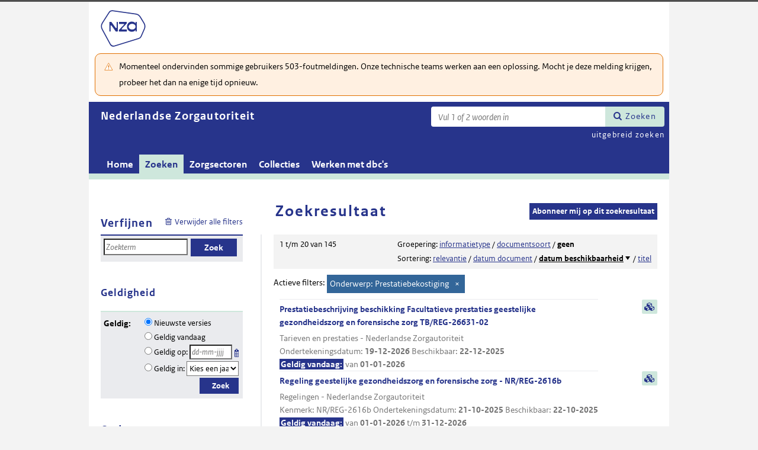

--- FILE ---
content_type: text/html; charset=utf-8
request_url: https://puc.overheid.nl/nza/zoeken/resultaat/PUC_21566_22/1/ond/KW00230/
body_size: 51010
content:


<!DOCTYPE html SYSTEM "about:legacy-compat">

<!--[if IE 8]><html xml:lang="nl-NL" class="ie8"><![endif]-->
<!--[if (lt IE 8)|(gt IE 8)|!(IE)]><!-->
<html xml:lang="nl-NL" lang="nl-NL">
<!--<![endif]-->
	<head id="ctl00_head1"><script id="ctl00_jsinclude_jQueryLokaal" type="text/javascript">/* <![CDATA[ */ window.jQuery || document.write('<script type="text/javascript" src="/StippWebDLL/Resources/jquery/lib/v3_6_0/jquery.min.js"><\/script>') /* ]]> */</script><meta http-equiv="Content-Type" content="text/html; charset=UTF-8" /><meta charset="UTF-8" /><meta name="viewport" content="width=device-width, initial-scale=1" /><link rel="icon" href="/App_Themes/Algemeen/images/favicon.ico" type="image/x-icon" /><title>
	Zoekresultaat - Nederlandse Zorgautoriteit
</title><script id="ctl00_jsinclude_jQueryUI" type="text/javascript" src="/StippWebDLL/Resources/jquery/ui/v1_13_0/jquery-ui.min.js?v=9936"></script><link id="ctl00_pucresourcescssmain_min_css" href="/PUC/Resources/css/main.min.css?v=7310+" rel="stylesheet" type="text/css" media="all" /><!--[if lte IE 9]><link id="ctl00_pucresourcescssie8_min_css" href="/PUC/Resources/css/IE8.min.css?v=7310+" rel="stylesheet" type="text/css" media="all" /><![endif]--><link id="ctl00_pucresourcescssstyle_min_css" href="/PUC/Resources/css/style.min.css?v=7310+" rel="stylesheet" type="text/css" media="all" /><link id="ctl00_stippwebdllresourcesjqueryuiv1_13_0smoothnessjquery_ui_min_css" href="/StippWebDLL/Resources/jquery/ui/v1_13_0/smoothness/jquery-ui.min.css?v=9936" rel="stylesheet" type="text/css" media="all" /><script id="ctl00_jsinclude_jQueryColorBox" type="text/javascript" src="/StippWebDLL/Resources/jquery/plugins/colorbox/jquery.colorbox-min.js?v=9936"></script><link id="ctl00_stippwebdllresourcesjquerypluginscolorboxstylestyle5colorbox_css" href="/StippWebDLL/Resources/jquery/plugins/colorbox/style/style5/colorbox.css?v=9936" rel="stylesheet" type="text/css" media="all" /><script id="ctl00_jsinclude_Teksten" type="text/javascript" src="/StippWebDLL/Resources/js/JavascriptTeksten.ashx?v=9936"></script><link id="ctl00_stippwebdllresourcescssstippweb_css" href="/StippWebDLL/Resources/css/StippWeb.css?v=9936" rel="stylesheet" type="text/css" media="all" /><link id="ctl00_puchandlerskanaalhuisstijl_ashxidentifier_3d22" href="/PUC/Handlers/KanaalHuisstijl.ashx?identifier=22" rel="stylesheet" type="text/css" media="all" /><link id="ctl00_app_themesnzacssstyle_min_css" href="/App_Themes/NZA/css/style.min.css?v=7310+" rel="stylesheet" type="text/css" media="all" /><meta name="robots" content="noindex,nofollow" /><script id="ctl00_jsinclude_Cookie" type="text/javascript" src="/StippWebDLL/Resources/jquery/plugins/cookie/jquery.cookie.js?v=9936"></script><link id="ctl00_stippwebdllresourcescsscontrols_css" href="/StippWebDLL/Resources/css/Controls.css?v=9936" rel="stylesheet" type="text/css" media="all" /></head>
	<body id="ctl00_body1">
        
<!-- Start Piwik PRO installation code -->
<script type="text/javascript" async>
    (function (window, document, dataLayerName, id) {
        window[dataLayerName] = window[dataLayerName] || [], window[dataLayerName].push({start: (new Date).getTime(), event: "stg.start"}); var scripts = document.getElementsByTagName('script')[0], tags = document.createElement('script');
        function stgCreateCookie(a, b, c) {
            var d = ""; if (c) { var e = new Date; e.setTime(e.getTime() + 24 * c * 60 * 60 * 1e3), d = "; expires=" + e.toUTCString() } document.cookie = a + "=" + b + d + "; path=/;Secure"}
            var isStgDebug = (window.location.href.match("stg_debug") || document.cookie.match("stg_debug")) && !window.location.href.match("stg_disable_debug"); stgCreateCookie("stg_debug", isStgDebug ? 1 : "", isStgDebug ? 14 : -1);
            var qP = []; dataLayerName!== "dataLayer" && qP.push("data_layer_name=" + dataLayerName), qP.push("use_secure_cookies"), isStgDebug && qP.push("stg_debug"); var qPString = qP.length > 0 ? ("?" + qP.join("&")) : "";
            tags.async = !0, tags.src = "https://koop.piwik.pro/containers/"+id+".js"+qPString,scripts.parentNode.insertBefore(tags,scripts);
            !function (a, n, i) { a[n] = a[n] || {}; for (var c = 0; c < i.length; c++)!function (i) { a[n][i] = a[n][i] || {}, a[n][i].api = a[n][i].api || function () { var a = [].slice.call(arguments, 0); "string" == typeof a[0] && window[dataLayerName].push({ event: n + "." + i + ":" + a[0], parameters:[].slice.call(arguments, 1)})}}(i[c])}(window, "ppms", ["tm", "cm"]);
    })(window, document, 'dataLayer', 'a05b5d0a-cdc0-4a19-8729-6dbe7a0afc95');
</script>
<!-- End Piwik PRO Tag Manager code -->

	    <form method="post" action="/nza/zoeken/resultaat/PUC_21566_22/1/ond/KW00230/" onsubmit="javascript:return WebForm_OnSubmit();" id="aspnetForm" autocomplete="off">
<div class="aspNetHidden">
<input type="hidden" name="__EVENTTARGET" id="__EVENTTARGET" value="" />
<input type="hidden" name="__EVENTARGUMENT" id="__EVENTARGUMENT" value="" />
<input type="hidden" name="__LASTFOCUS" id="__LASTFOCUS" value="" />
<input type="hidden" name="__VIEWSTATE" id="__VIEWSTATE" value="KOsVvXsYm6QcaYXkRQZNzZSzLJNEbidPl/jpO7/5UqX3x+MBE6dwDSctls4hfg5rDXtUu4mlkQVFlMcNOvlPuwM9e5EJOk6rJ8357PYGLIhUBTe/+gHdFIrBeTF3aMkjcUUSEI1bCY59DdF8BV+APQ9dSP8bOEIk7BOlqeXMdWJgHQ2A0Lw/meAA+P0xFcP6wA3Vx6iK9BBYoTQwEkVcY+nTCyruJ4I3kJq4EgvoFCvH69ZVZ/M16pYHBlip9WfAx4VZlQDL3EULMzFhf3g2S+MXS9XSudZuUEA1QQxtsrXZErXLTP+bS8FZ/sQt5lKu9W8sOpPrMlrUN2wC0MSTeg3MRjzw3wJsAhBiQst2WlSIQ6L1BGl+1eWYqCRNGEa+ehNn8d79TjUT+33BTiOTSUxnxbZ6vR3zOzqwZZQC07O3r+asLtYv+EtX3SXbETBhJw/9Ovhsj5df0o5pLlLsiDw0JzBKaZiKW3lEYxrS+kkiWCxdER6E1hJQIykktVeElaTzS+ijZ/i5WDsut1Q8oHNdcpja0DbsUhspPPKjeAuECf+UNKCEt08UFlGdaAzX6WrizgzNVNVGj/i1kl5pdAXCM8Os/EQyhc1CXxVqiq0l8ulVbkUVEXTIyTYu6bGWs0jCJMXa67jJ1kqQNm20m+DOQBXMpoJF7ay7uHrc5n5HWOO/C+r80CUoQhwqNeX/D3XQYRdfzTHBBPXzDk4GX2bFfLCMU+BtjYS7cJ+ekG3wSwtdYLFdFgjW5CzjBdGZzB4x8O96l8d9ZFjMpv+WQCUiAfe/Px4PImy5Se0F+RHMuwmPd0G8IuTCoIUhX/vxpQ6u3oQEiJJ1wUmkZt72QJ+SchutGTAGKNTgHfrtMo/ZDnlXDgRcAbH2mRSWI0zzQqCqiRmLbtaZpywWpNkt2P5S3+DPrGoyH+CvOWzXRfWg4r7GQSO/vxm/ztZC2z/psJzsNYPvY/VevGi8LlALMr06tPEheXZYD416tT3fZ2FVk+nrBmDVFEaHWW4j9pAfiulzoZkdRx7u2jaCYyhIJhFTdBEq/9u+2tuzVR2UMSIinv2qOSApfnKRkCtiQ8j12Uo/G363Inn8g/NQ8WEx5F/7hkg5tV7vq25SJQTgqW4CKXRqnmiXGZnYFWRa9gnd2Fo+De0g00u++JNRGsMtmKc6ZZg6Vc8I99bQnvpS3qRBdIAELjsh0WgxADeTkz8wK1BRL20xOi4ql2cpYUetAYS/Q5no/nOpiOAtdNqJEvltgQrDc4uCk0pt0JYtSqTxydrY2WOSw5zNvcR8Pa2SYqLJIk+e1GGPsXsOxaLqiFfqZBbo0hF6GvR3di1jKGOLNnOx9u03UQ/VGFrPWX93yo0OYrU+PrZ3txnuLahdaKJs5DrYgwZvHwaZi/S5rU+25J1ExPPrs7BmuukNXerFWW+kYlAsALSiwqyRjjbr93UkLKjdi6VoshKJF3ZIuTRrzIMXqNHk0jYOMz5iV1IeOYhzsJOLLJC1CV5L7Y63xTJw8gxGiq1hbW10HcDG1UeUpmHHu+dwyjn8/CtP9CUHPUjXYtX9epjfgKOhxQ24heFtlD4EZTTa2jtm8w1BenbvKpFaEtZSYcTaZRP8hsvNl4qOWyqT62uGagVXH/8grVGLSTo8/zrf8blEKz+Py/HLfY5qe1ExIl3Ez4Qymb+jXhDpE99BXQ4gy3mxBo7tgrWWDBAk2xCyDim0+GIMxbo2CsDdjS4cR4QI96OWoD8Tg4oUBEvulZqQIayBOXAKw37TLv/Ql0KM2KWPk8ADaMpAxVqf2Lo5x57966lp2S2l4+dEC2o66gwRu/V83Yz4V3ICOxKB1PuQFP1GuiBV8rdDgz1JkkGo9UI6QNGB61jjJZ6as5e+0JzpVUYCJna9Moyqh5S5rQVeY4gRMqn0ECAWnghBdT7DMgTbb4UBxyVkIMB2Ruod3pC5ersPpO2UdI/QjEc8PWNvzOhvrQa42Gb0KJ9S2HWsmMgixyWJX3IoOESrKV/88iZmNW/pXBx1S8W5rhQ0lrWqqxX3xlBmaSK1D7XkTFjSecrpPhI2wnHH5BXww4Xiizx7s+EbMqiGmBoYfw/+Dat/w2My2wRKIkqmUhZSvFxiBriOhLdq7uB7HuhJ7dU0sgb6u5lBXVoa7Y7PlUJ9gGzZiBU0SXrmwaH3rdWZ/fru4nz0Foqj/j+936zU24kpRiZPv+fW+yWvwbv3Y/mikWZGAM8El6BlEuInPZQk5XP2OzlU273UemC75S4oBiv5/2GaMLhc1H2zbHC5gMqULEPjyhBO9Dvtidi52Be8cAUTFVg4yrHz9OI93au+7IfGy28fXkBqJNsp3kCPPNCu926AcuVF4q4b/OJMYbowxWEgUB8sorlre+cFlujgmffSXDVWCbeYIn3Z3EquMwvgejaGPqKdGnU2P2DYQYqlTnPu9vahiTTornBE9nwu1pKTTje4BJFLloH/BHzxo5hrIbS5Q95hm87Wwqn2EQlFLNAwsmuqM81Wp845RO/XKROeixoww93ykeXmNP2ysOGxSb3Wi1/NGTWzftGB/[base64]/TYjayp/Mqxfg3gEBfABtCKY0eaeUhUOgm41PUSKW8IGCLRRIaWEYijLnamY2SN8m6aJSBANLMOhnx89bB/wUT17yEsObxh4siIMpvIFQXQCTYnhTFh2J6szl1U5v6eAfJ60V//RQ/l7x7ISGbv934gE1xsM+r0/5wsUeu6fDuvtZC8VpNDBKL3a5+XsZ2rDbai2hkxlIJqE5ftRjBBQuUrGJsl/nYmRuagG0Y3aYB7Zu1jRPygwO4oJ9kMURGv4qUe3YG/JDPiJcY/8OIkNHf0XKI13JpBmN2x2aZirCXwxvSpVcWXu/LL/f2MLxJqiEbehIMU2Nj8wr3CPq0V6SUK7Io91uLhVH6DMUtuQnRnezEpEmk2zI+NrLYzd+F8BAaX6WTcxL9gIOGJPzB3/9tqlwHXun6rgA542axXBUFbs8GxfOkc3xqZ8KfueD8/jG8tTeL4oPDHISu0CZeHmRp2QgQLN75Yn4HoDPsVOeBr/fzMdD2di2cGdVKVCMJoRQlOq/xSCKZagE968GeaXtv6llM+3KFu5bBDDIRkMwsLICgsXXTX5y7gnLEZXLWP2rRNHE6L/moveZDIpqa3ovvNwxwCwXGWWniQcM3e2AoucskeBcvZMO0hPFZq3Ry4b0f7egVAJUIbQ8EAiTBpXHkVuRWJzIO7u/cpG1wj4qUR+/9h9/CZXVpvVOXq7YpBoLvBB8XosOZ68ub9Kka0e+tsrrx7HA6tb2SdTTJtxUkkjk1mEYdc8+TJL7R0uw0rC1Z4XY2LkCmzLg6LBzOoZY1lMq9N9+nXtpzZHQeqXJXvxOr+2+86GsOCYG7PLl7UblreYIlvfhImGA+sxGTxdf/9VP07iI+vfyZ7rlIvck0969TVZfnSVcIDTxAM/PMH12WmDVHxtMHHqFqSmn2sFaASY2WNDbFb5VtydkzrHj3vPsk8zvU3bQDCGmJumcUDTG44UEHi273thXK88djmQ1RGA+UgrPfm5UefkGWKxBb9852y9DgW7mMGJ/VT0sABlbel56k5qXnjVyKloU0KDEiZPzqZlVl7zqZlgYN6iVLC4B0UcDgv6P9DU+Pyob/eL/8BHB7UYJkuovoPW5EbQ9yXdz5nXfYLE1ay1sj+584JL+SrqaCpHNT23FiugXyNv/hk4G6PvDZxST1ODLjc+cWRygW4tM+vQq2EGxCAJsO3MAqcfsTnz7gKTvk3aID+xLa+hnORSjrUqYhxEML6dpmxBYtqK3w+Nr5fcJtnd5qXyeCfOS4lCmnJOakUtvspPA1mrCdTjVY9IHhmBt+pCGUi//VDt+c5qnFc+Gh4bm/4UGUm1YhJbCTvX4g082rKUV8L+5RNXFA9LynbVgxdWbGHLbjiXPmixo+DfWorVXJEKsuCV9XtReqCEKWZ0QoGVPSZBS35gSshbI1M8/XkWIck2eSVarRUFj5seGzl13c/VLkJxwOn9wkEb2uvPpolZ//J3vrXgjdtGeCCopRALwKNQaJWEXogV4ANeJ1dBtc5mwMcDrAFMmW8lfdprgrJwvpNjlt9OD3C2BWdh56xredQsDJScaahF8gH1MRxovdC+zVCAZUJmQCypks7fgbwzpCpMBg8teEsT2BrWeiXoAdkI9znfmnXdo/CtG+89Wg3rE+Uk1jZpHFmW4m0N2WUV0Q+i/zPuAaI3tJC3A4SEr4ORwXHN6VPQB5sJPMGmKtsVwph59tjGrYT5RpLyTw/NhwDWvVJihHFhqHE/OeWUu5xN3SmJO4ibZDETKcbbJl46VFNO96dFPNk3ibqxudSvfnZkzEP0W2+qNBAis+hhGtYUsP6Qn3n5cGMjJopinQ/+OLKgkiy9GwNd3n4GpQ/8Lc09JO9/UNodngVlyXQLV16jFQpwoPQI8C0IhokxBoFZZuQIdzjk3UjM+f2b+88uJL+l13yXUGvBN2Emt5jen3DSl6snb1hjUG2jPpiZdr+L1RydjeCT1MzU677il7P94cVomVRoBcmPNABDY7s3TQJmV+bcwPRmh9Xx/0cF4JT84hWAccZbRPw5UicnGVoeh6AHD4bkh/UDY+PGLwEpgkZy+lh7ucYQcKnndtm7Qkk6uf3p57a4wL0gnQYJ4+J6m5kVEJ3m+24hZTnyaF7faeYgPLkF+I4nf0iOm9V9n26ejC4ruxYKyWnROEcDe7vHyvIVrX21J4YNQud0mx1dDB8c+2NHol9+s3vpJH0bdw71z+n/g8A5N4+m1EeKrfWqBLeS+rZ6HfsT3NxYC/YvxptMcE65OjPJ3Ivx2/XqmuECW+K2YPeVKO9sTwsbvdHrbgvxqz7g4ZDdoxPzmYssFCHaXNBLVpIttupd+O5ra1ju+s+YXD0AYhHmEQ0zfl4LGABdP64RAtlyk7S6rRVNahLbKHzWR++UTYvd1CIOSrd6eaZVlFmcgmjAH539C8PnPfml8+vyVNFUDGIgZ6jQRaxhu7/lowb8NhM7iJDhtthbIuIAcHPA9yZp4mrkCof9h3qy8FHiTOqKWk0TZQVLWDV4bkuX0dz46+eZXJES7/I5askzkxaebhoDP33RfC0XuWWLHfcuVmNs5KE0Vnvt9ZkntOZ8ovt4cFMVk4q0Yi8vEBaojtwSk0p583LswoSutgU/KfTXCAEOY/+SeQ2+cEFY0Le4xiD62Wd6SopbztyhDNR83rCXEyu9AIWvr2hv1H6pg+ue6VAkWpIQ3XauhzqCKy4ZKdH8VNt0vXRKIilMOXkARTKL/deOxpj6LqZKKH5rNUjG7N0ZGC08ywijH9tEzdizJyc25K99JmpJ8BJIkfS1k8gq+BTxlZ4VdIxTxkg79iNq5Qdr7DkaOddlNUr7tc6WOz28frqVvPJjKetx34mzTsNBriCYw3TheDfHSE8tIOoOMaA0UuJ8UDO2zptNR/[base64]/Uq0+w5Kx2t6cq4C+/c4+S9WoV6tOhS+GOiVLuDkbuNt7kCzhZlNvb7+Ev2qh0eHqNvy+HPXsyH9fhuEiXhBn2wG7UaWJKUARp3oQ1OG23ijj7GTRQBjVcgYl6+tKnRN9s6SRAepVuPY8BwLcGli4eCiKhgthBMOUDUC2kkM/VWcqOlixMZyHfI2HRIq0QMQG5KDeCZURQee8rWmogSa6hpttYF8Xf6PGouxC0h1YF9n5hfnh8hOkk1svhy63Qjb60TX6YYTXqE2Q3g+c10jpJ63sPAb45ReHMCyRbcUvt1LGvsPFzmF32FR+hZpoyUH/Sa6lEYg054caLj/0l9lqrN4eZH2zHvoEhm19kBoPBkOGENDBWd2Jv0qY6HtbZBEorSDxRIe4PQ6AJyKfU0o/45wrdldRYuLqT76BmdzJLplZg7JYh937swLVJrkMGh7lCvORx0K+ZdTmT5ZQpZl2afbHxTUnf9tuxzteXOk45k1xlU7OVoQ/Nymf+FH0TqtAvPI+zNP975FQBZbJdGhBB3Dqgr+ToFVofAxy6CFi/dhCZSuhy8ujRtkPpAJo9teG85mCKlAm1BPD1+ywz+3R97sW1afsNCc/3uiAuLXS6NVKcTxVITJEdACT/bzETHZcjpIOj84YqMkt3Uc7ywGGZe701/aX5AKfLxAmqB0jBJujhuKJQ8gk3z1rper20URy23JYcmNlJMg6y95s6j/zAf9RC/YUdnrvUOzf84deDcq6/ZQGaW2TiN/WWfQBSzqwJEcUJuAIX59cS7yZhovYKz1e/UT8+gfkoD7QVckQCr+qorIkHkIO8rSB494MLz7HOG5ZzjcRr70Kn+TZo3DwKnN4bCV61ogDBm2MUddJO+NFXvMGBv78Zc9BVmMSgOwckTRgs+RTEi7T6+HNvAQ8W3EQnePP6F9/q/rVLP7evhifDAVUGqMnJ/Ai2E6+gqFPaGlcjcm9KyanY/ykO/99Q3ZRxJJfwzk4IOqmnRZ8b3qKM1DN7ezTGkKC/hvP/CYGZMY8U1LgWFIsgwqLeODKlvSdT3y2QIGS7XVNRgP9Eg505wRSrkz/fFKxUmX3EpE2x+CcdoNuh1uCjvq90fUSpqbsOhzTAYYHhzG/[base64]/JfegR+xUukJqUaPq/JKhRk6XVMJMUsdyE2ZC3Bt5rBHmqyOEQb7eJX266rWs6bqYZGqD1b7jpuq0VXqo4ovQYQyPzK3x8ZFaA+Eja2Ac6KT7pl/sB2TxAwzMpcMKD1HZJcBvxbK8DZTZDj3L6LcC/+xKt9cLlDPGPaMEpK6DkklXQxYjsun32j+LgLPBH0ER/LSefzBln1trpFDC79e81ZC2kWj61I2489l+A3KTvyfnbl4Lh9NoNyynam8ViF17fHpRM0++6VHnDC/YSEa88my457mJUl+6F5xAOiHHkcM8jJeqLX38jwrMgfjoO1bvjzmnIUwYWB2Vu6xMcb7WiEfPu6UmCYfgCf8RdLkosjhUCPrNz69XFSn3bTp0REMLG/[base64]/iL25GKdFan4gQQWLjluaKD0GoW4K916PKRkrab9BHcEoIUZaqsmd69oU9kE+q72mUQ5SfS8a0ZcQI+BEb8gdOS+jVCzZJ75Qby2ySlPc3VjO6XHm97Xpr2/b7ORAofzOZApeIAXHQCw1D6c1P2X8adUqrSFn12GAco8+QUKKxJ3KGeFM4nvwZqFEqKV9JlL0j9Ae+1mwcF8eWJZOx0J0Qwal/5xXQvI8Igt0PZHTXF2EFbGEe2pPcUT36lnZg8mZdJW/QE+jly3HE8/iB/tprM5GcEnXPhsgAzIsuACXFN0Y00GIz84uVTvvYa2gBTkv+u7CUAysrWlsf4FusajniDaItVCEeifZIm5pEKbZ/9e9tzX1nDbuzgPj4JV2Prdn/yHhdwgy2aPM0cjCNaLNpbBlv0auK3oex7iccMdZ5tAmRu4DuP4tl9J6NGI5FU4g/vRKoVjC7t7rJYXYw951zycENE3bSQV3+IWB6Rudj10aVgy0qePS0xHveavlpdZkNORqzO/su8/N/0weG8l2VVoTkGo9zsFWrN+uoz4S3UdUMTc2GYbA7T49m2FxvuLAwyB9C8YQA529wcyMaKDCqiOkDy27duBdc+kmKUZTcq0cXObrMgaxx3gK7VkPf9dVWFTxVc/JtgbD3jvumMbNmo0NTgN3mvGIoIYMZ4MTdVqjG+aNV1cBTq6OGOl0cEFTdT/UcfnRr6y03LuN1fk1fZG/yzpsI/XEEUa2YWwpG7SnLfgIFgu3UGVcdUXvDrTkW4zNSfa0EMy/+07LcBlgnEuI3BUZiQpmq2bmx5J9NV8E5at3XOh5M06pbTBRABzMO0q8NGtHM2YD2Fc+t9a9koVKHkag71V5lCyymRL17E9IRuptd9t4lf9DIwtho6ZYW7UNK7LrcT5VJJYuLzrR992muf3vDjAZ3Su1/dX/bD3GpxYdJ9JCIU3aqCrmRgLKVrIgpMErMUfCWDx5j7iLo1nhog7gPHeDi+fv7ID/2EioG4/7HZkFrSNgDIquNALVfAbEWIhctQsZGGVJOnhTDdjIals9CP5AD6Jjdoelhu8md85x57TljccnpZSE8bx67dEyr3LOOXoU8OiREPuWX/diFwwS76ho9Tr4PP90LG3P4mCWfZVPwLKiKf79p9rO2SuLq/40wlqGN3twwV4ViDiN7UaVMJCa4+MenWh6sO8UKYxCJP1PDX0LpOKpyGKvST+HSN4VDrMUJ4FqgzZCDi7zGA+rVOI4MqYbt/ghcNGfOOWeMXD004MCvvGnEGMIQtMD5DGUYAMaAErm2DePusO3xMqctioMj8/[base64]/698X5Qtt+ouwRzo1dTQWfBkw1NTnbDJR2CxX1nB9j2hXVSuxy/CGlv9PZ5Oj4SqWHZkiO8U657ULGTdTF3ObBrTxheMFMmqbALpGWqS+quUO8jkGZp+4R0f0RsfmptUZbq63KVfQ4QWpEsjTkhG7ffcZJtz/[base64]/vDA8+m68EXnbddyBpZHAbM4QHCp034KzPbuA18o+pPNRIJukkGU9ELZeMloH/xjqDLcnk7+nn8ABIbhvKhiAh2QpBt8sSDlo+gZcvjdN5Fwmd+4KBN3jcXiFMxpAKEamjNOf4Wx2krnarTZn58MmX8wQXtcFcFpTcfgDwTg5N5ai1G8RCcJMtx3h22AL7ZF0T3h9VZf/SB4NYnfLmvfEMaV0XBjC6Ag8sj1iCW7FcLW4mpzFJQH/0mZGCHjWzLm06cXN98SYUlAVhE2nx9OXUNJL/N8Q+Ol4jF/uGrLDEzXEVOSMUvTm/LH6AJkCa6GhetKMf24eT/snEMRuTkVWlUbmOzEWfq1MWRhk3dRKSOTA8Vi0P2YMmWszPHqAc50OQ4CpjD6jWDVa5Jie1Lrzr5H8dYoKnLAs2QD+Edb4uUS4a8DkKqoPvfLlRWqLXugmuAldlgmX/t8Y36PAcb4bnAIpwg14O0cPueQTxUMWJpCQCBuW/N9Pt129nWEOu85158r/8ztpmmxLJWXYk/S12t0LuNYQEDoNz10z9yQWWSP18cz9R0QjluM5stJdeNnNhS5QHCqGYmohU8ToUMLGdMcxwUWIUOXfeW83fhbDJOvp03FyYYeXxbG4QWuckSrsMBDO2dHdYcFEd5vp4ZPV6mq6/staXMut5Uhu9QHrlAYLDxPHO/F40QFzPOlT/VGF8E+osM6MSTbpWkCWzs5+fRg7Qo8Q7l1sCV5eF3rnseq20UGOBz3WNWnjeYYlAeTvE/Pvl4Jkv82Uz8u8KSQuVD1CDq6ozUioo9pYI66IydTwHMUNx1KNBB/aUj3P+5s0t1D6GAyWukcMqYFwglt2Q7QVoCpXqNUb3mWd8s9awQhZqvQsk91PHhRFguoxMQ7fSroeCHzECHtunjB2vWMZXWYcHWWyoYBrJGVKlsAQYsBgiJqYYn4ZnsL+xa+8AN48uicZcilEMzfqbamNm/QkyxsytAfadmX/ErEiae0qIAwbycirLnhXpKj1SO6mgniGZBVbPa66PilmnLPQWtTcmEY0u4S1ybNCV3rs4T5ymGw61i4O+L7K8qA4jaEDoHQYWtMO+6u3Af2TAWEl3qkSfhMY7hc1+wcrhkY99k86Ztz0N77j4K4HWlj2V61MnDiPSvdipXbNg2MDotLRp6nj374a6WHYLq/abeUOalZ3WP68/QZDND6aUPoq26zAr9+3yJp5F3Iz/6fJThMfm3uT39X6jaXOslpbK94lmEBVKQ5rIILSjTle5TzmI5bZsvBQkSBhWL5mcDiLWHF8dW9S3wdi2bfI4coqlOmOUQIQVrdcCGx9UtH5xv7kbyEGpbzyi2Yn/ZVfRApnWG0Tw7YF5lKYjxLNv5C7hs+pTlNaZCes0nJqyqz6FNyibPufbkMsCoziTqEenRxRaVHsW79AhYYOuvxvwOmq2E5Ftiz7u3BKeGHpB/ea5GO5h9FFS4SKEnTaUAphW96GaZuot9WpaKvAg1cp/gVvUzgXaPBDfzCQ9aT+xzDzMOmTT7NjPGgH1yGDIz0aA5JKaIejTxJF5webo20Te+9ppLX3l+hFanaEYkiB0oYQU7lxmo3aUiba13i1YPc4BddnF5T+kvVUGS8hbBwnVru62/axEW3bL+PnbmNbbfFq34DkzidFelDcGgv8xM3xs7d3SsLR4JKo9uuDjV/C4B3xnM3uWC7Kf29i1B/6TSm8cQaCtvmqILAlA/5R8UHlzLP/XMfAKt9s7gQhDEfr6SU3TxJKy5jURNc8N7hvih8ztfqhyTp/vTj696Zl+k+aA3GM0NchS6UO59L+SqrbsD44deGjmiqWHyNFyrwVbAzB6NlaLqcyHzus29oUDONYUmvNSEV7JZ5RVmNROLih/actZXEIdLVovl4bNFWLWxx5aQfDWLAjKzynsuazNboO4bFhNIFgyCJ15aNdd+QXN8I3matfJjmRuUmNTkikJeN2T3Zr1eNvWUEEwIkgr+zLa09oTyfFwzDL4J9mhU1Ld1nhwLvETbIpZfO+91z2CHT8kl6Io0UjYtMvogwEHuBs1cHhMo00x4WS1isqsVHuGSn5l/0KaJ97zgOuL3tamF82MnByUwHN9JQe6mLjEzSttA1XKdv/FM2NcTdC1u4mB4jd6n4//Tl4v+GId5J1INtVGFaQQ/yTupZikGJhb/LQs0WX1p3LODoI1MHT9kD6eL5M0zcu/XVAZxwvWdMD90BgxFmXqr2jjZE0gAcDr6QcIcSPsFa+hOvTtsK0uNp1zWbGhI5qRjHP5sOECKyd1rhcQpbty4PTwUCfhP9aU6Tvq8XGuu9e0o3ei0hMzIk0nvUN1E75TuzQwmT6uSAKiidP91xB3gDsYVZ7mQE8u/McnqmUtvDMqjKiYHRkZq51190ZlgHPy9FWIb640oOcKxsiMdH+mf/u2pEzxtyNlKGzdB9WDls2JhWfD+A5j3MhU0iV5m2t4d+TywuRTpbsKPRLtw2DA+z5FFvXgSi0Dpo/DNV6dlc9CQqucfDG7KHK9w4nVIKvJy2TdJZvBIHpMsjj4UFHN+2m+ngT7mpHPguTi37ID7o6mdvMG/Xb6ge5iq8ZDUdplx0Luo2MZdaCKEoNa4ZrqKVVSc46Is3q3/psqKF7DpTclB3o3bUG2oUy7bU78gavq6yWO7une7i6IhDnb5UywVQs3bHT23AqAxno/axJ9ceY2E9GgfnKgV0Bv53ArmKiR+E6Jxa1IXlnbJrPAuvBBTE/hKEWTJfIPsK/[base64]/YOM7v0b9Eiklvdr/Ab/jpmaMrqZSkaDnZFXy1qf+ZkHczQpF3siefgRCMab1HITyVMXl3VlNHWO+cCgdtSsLFJurCviLfLunf8Qy8u3HfieSXNyWH2qbFdeDCNizJk4uMUzlsSW2bt4/1L/0OtjbBPZ/fPW0R1gndrKFlFF/OBOjo1EQAkJSuPbfDaR8BzTc9bQ4Mgf8gMUhlenvDLfrj8b99rFGrFIoHcNNcfImNVCDr68hVrQOjk4RgKSi5JbhwGJGlKJcyQ3FrdF/94N/0tnnmXxjNEIt1JvNkp/o9znx/uNW2vs531tBTzoyxeCCJyrTxfSam8Dr7D3w6b9PZUEAW9x2p2T/1Vs64x3c+Zj/9z8O5M1bHdXHog6NBqZma21sXREmeT+TnyJUid1k63f161MgAetjbG0zjvd57d3s9mQHSn2zIi+a+9dW+MvtyK97aKgibX/nOiQLHWDbP67xEXM0kI/hE1T6gXHMOruG4+Ta2XI+EmpF9VPTrb65KLW6FVCfV2GpkBuQOM48tmL23rYUlqivmURALBpdZCS6AuuIFy/IeIvS9TbjuZXggp1IWc6dDVgOWTUBSktn8O2adMa3SljgCCIRYLrJWkK2sPcP8AOt0l/dtXA8HVzwNPWpK+hE9z2t3i+jTpIqu6NNw3GeXEA8msxBRJt8MQNeWZgqUttRvZZiaeFg4IuxkjGEkwnzYV1eoJSliRa8VvIjLMWCW9J3Y7BAdGEyN5ORupYFqW/Q5fpWrsl8ajuCiLqk+eEPxs4JH9Dy65+TO2r1sZg9PnEPZ76towO4MP2bMgg2Lg64vU/MvtrZKW2QINOHOhRC2j/BmXVdTbJApxXJz4Qy/v0yexc4SYiYa7nATgV+SljTFer30pbVzKSDN3WtNOKTpcKc1h82VHHhuAcr/797qXeHG8UbIYlwp7rMbKXlLCDGZP8UsRW2iqzTWgLGRmuNeKnFZFeRd1xyWw8wS0Ci23aI0z3OzGHMED1PZIUavMkvBR42f2dxlnulUpmfqSb/tR6zljYNIhZp9gPqnPmYO2B0jKBYokbIb/l6YEfDvOfVTH1VDoJ2IofkDTmiXVBFlXZ1c/tNR/J1UP/On8CAMDx/dd6YywnwsxNtH5fjSZ1BhP8CZZjEdKpyeTTXV9jIs9xvSqLF3UKxn8ET6YLEJRaXF1IlruUKC3k8OEuYsF/GJyIXt/dXOjW+k1PLrRu9HRYPW2mOTRSyrcbZSPGlsJk+Iqc0Jed0qh55sx9IGs7v6hpH2JzsJd+r1AUH+oVPDJfpYbiEEd5Gz67Cu5VY6rCYEdzdtF7Z4uIeAaeZ5xpULTCI3/KXDG0Y5OVQOOV0QOsw7PBEBcCkhfUdcXwFD2cky0Yvonvp75CAETv1yAVhzhw8BBHedZMN0VDvS6FrhMUmRna3mNhyxEz6ppKM+s0CLaB0oVxgdZdghinQ/KE2tQvklzfzj/W+DriHwEn+GK+FJbKRUMNqd1r4ieg3xA6qdY+3k6gSNXc4i3iVJ9MS6UWgMUyIisrIskBjJv8AEEBhKgruyYfxqSRa9bZl0W6rXzKicyEiW7VOitJ0r4p962rCRrCv2MxT91ZRRe7kiq6gGD3SKs2NjvIE9BdjSIZEfitWKZ39zvik/3aXYXyw03N12Fq6b/JHO+6zHvMcMbQ2PLapjDNwLh5jfo/sqHeR9tHx5nx00NHM+n+7U6U46OvoFr0xrs/Egb/Ww3yUUq1R2kkHnHWQBZESZeUvwiVx1bZOcvFNH0E5Ouq8gUrPNDc7Vj5JIor/Q3/ZY865sk8i8tK4K14V5t8bZnoy7JbSH5cuvVjWIxI+Mrd/PTJPPrCX2ZFpf28KePnnkkz55R3zyCUdE0Dn8TTO4uwikqzXDgpNOi7Es+zeI+ESQ/Qm6yoAoAEQgByTEhOStKFqeYitm7boo1tKUpnxraEso1puJEbSUXC0/1EdGi0TY6GX7HgzUx35eijOVCPr7IULADORK68SlYDUSKL3+ZNAtFy5WUzSYVsMmq1rwTZN0RnK2bXeV67H4FP+TwV82LXUrnRGeX7KKYZl5iBx8PiIfj+wfc1OYKbS+RGJUnrmglQ/18PvDSlOD+IrQCbAX5WoEOPnM7VXqLq2Lhui+EWGooNuFXoqS6yN2UV7rZOEdxdBz3aTMHMk4aOoEfCwGbDX3O8mt88B8uJhlJ7WK8SlyWpk8lH7b0D9LjKuWx6JlWxda46QD7eMyy0aN8MwK8O0HD5BGJJcbXHq4Gxqg97RFkZ/4Xc4ReVl/dI9nAfxhsenOTiw3Qh/v8DHZPw3+bInbyGyTuHzkRQyfBiIM215Uivnz+2YTyFEYebvfJbvMfavkV2rBCDLV07jfAMkdP3DCDDfsZ4ueX+AtMOc+bHIYv0mXxJyYadwVXju+A8q2P5gvef8R1A+9KHxyrBxBakQ76ofY2xcH15N1/0BZ/LuJEtxzG8PcdZ1CmxL8g5yaoBToSppgh+YtUF0MUNOfCcJXWtwspcd8pgR13wsULzrC9/HC2tSKxePxXLuqAjQkq6KI2u4GCqFY94QaNeAazSUqgzJO1PsTAiUZL1C2KBz9Ei5sC+om0iP6oIYNVkXumq19inB7T15hWH2CSEatRenX8SnTikV8ebCoSoN5Da0PLjk5PgCLaUHI3u9SFphYVpOlrNaZeazs+zGpmsV5D/nrltSlHZTVNg17Zt45dnRVFaef8FhuM+kWI4vjzMO632LgtcPXSot4w0GZ0ZQiMf1vBiSNniODn6w+yzc9imaawFiIBH4lpKTTJiXdTuvsrlq7F9XcJ7x4YWOwa5tq47WHr1AH4ceRU/[base64]/[base64]/asAPWmoFrOobzjrSrgVy9kw1oZrGdXAByjMQJqBIsij2QtSZR2en+nfjOujSBdSJUVlTTP3fYel2IlUZJ+vRFbv0Dz+ELH3Mgl4c4N0jZQ8kJ462DsGUNOcDc54pn/uxxBVN0CT3jsx1rtEtPwcMKJSldIq/cwRzxgrxnXaaCjRVXpZh8vkgmfZI6+6Rs60WLqMbTOb3SEbjMkqrXKnbntvImJIfVIzA6/voz6KDjllUQlJDvuWJ+mTezkjO3sN9WkIipuLMSyewi4kih6zmOPyqJcK9aUqHtnUQqxN+UtkmvNLbAoKPjDt0LaeCeURuxroqzUcbqjFLeQj+jcW0YF/cLk5XjnAC5oEpb1fitLqwJ1qBhsQ5kM1VMnrEk9bbdg7Hpp408quV/pAJY0YFLtY7QiMxBQvleLOrkueF4jbPg5wsremyCBCDFbrIL77XwS11+alkC5FSzczyaAT+BtcFLhp78PbW9ghvt9ruPCxe+f34k62kjD0iXPvx1cIdfnnTaKMMa0+yNqXO2qQ2Ct365pOiqgZHAIm5ksOoE472QYfdTgZqNOZaTkeS6A2LPJvOE8gcGfVQhjAMN/7dP4zfn5qwoXyKZ4uXBi211ELiMhGn3sKQusMdO1x5Fp98U8MQeS+SSmhBR2X3BqWE1hFr4AZcLtUZRMPwzbsP9XdZNFqdmaFsjEFvvs0Hbi7NBrd/avqT5LsqHVLjg7NYMBlAOgYoBjyixod3UQPoqRjAvi/FX12PZlGc9Twhe4q0UJ9k5SM9qG+/QfmWiROmDk540Y7hFL7pUdqEFYHg6J31viSBmf6FsKtwLU8Y9JQlUPAu98ENUWu8F0oufcjwheRtfKClBx0e+PClsFmy3NCXKYYTkGwj8UhvAIrzGA4NFv60NCFBlhgpHXNo1U+b5fnl5q/cNHLGU5rDrPThiPPQAadnqsMqcraFFS5/CFlDqiOlY6s9ROzNXA+mNnfHOwXab5UuOQPidyL+g6RurQTjxIWFasP3Gznl2/kpfeFxfUft4VUe97R2yGuRSdafeoq82RY38Ks2rrNszoTO4sYoT8HHRAOMHbQcMOBUQHjMXxrfBwIeC5ObBhn2Of/UBz9Qs8oKOZB3DA3sPSX6ZsMNJej7SSmiEnWe9z58TAdOOibNl7RwzSq2dKzQB1ulmJitAL+9qn/9Q22ON0wLegE76G62w60H679Xfd2lI4LUJAqP+WpHWM4jVwxNzBcykbX/A++aX4vcCoBjF5ch0QV8NLd0wWnVTXqq8ehUUNa9cM82nQhBHpixMIJqAGW7DqIGsizOLymFw4+t2NwQBgunqDTBKR9QNlxnrecOA3RmQQWhkyASYgOw/z/XlxBs8zv3UyjMo4PGsrc4ZQHoVE0hCc30yHKelZpGdKFCQfScpBaej/a4EZ5AKaUy0UpbYLZb6s78atrpxA5hqmoxLom3aKXRmtXthwCs6aarJfGtTPxmL7VuGjgan1dbdcR0GfeHeQcP090MBftX8AZSTLbEORPjozRFiGYgr+p66nmKJErUG4/40wHTl1LkxECdkyag9LEYMx41nzNsEWMya7iWRZ7FLs92OIKpOXMXbsPCloVp9k10dKLacNZOuSMln7loFiHbfpOI/[base64]/7JS8buQJJHuP7BUt/MfbyrZU0PouZriRh4/mNiI8Mh4cYgPF9lK4bkF0MU9vmkWA322Fam5CKRO0HhYrjdrr2hmhe0MPiJ/M/UJ9ZAsGhcP17AidvfopkJ2yPymS0mtgKqyFjEPb3RtXF0SSO3ZtExkqVoimdKLgJMh1t5AI0mektJqOiOibzvjL6HkCx1Z5JvKc+ZZ/rE8KT2Ug+lBTceu/BI4U3d9XZb7jgvv6yXiyCH9OImJF/vWQYz9y03afDS5FZQrFXh7KeR34N6bcADJ9mjZczSC+OXiMfzpO0U6eV4+nOihFjjOwOpnnX5/IOZm/3UM34j2QrG4J6OCNfTybd+wlZQ14KeCcJpZH6rott8ngjvlTdkFt3408js1XqHTkbT4lTJ+or41BPX8+4Ph40orxNvOYbkPN5w/22DgXCVFuE4dsaSJZ6tmWwg0RYrdp3eM58W+oWlRaqMx3qi8fyMcQA47xjdiORGoxUdHfAKRLjXljvqMQSf+kCWyo1Ef0qPD1Z/Er+itX+R9RR6lOYPBTp3CElw8FWsUU6vhPBDuu7jITLHMbJRo6SZ3UPEnWXpsGeTtfWq4/HDod/[base64]/ahEph7gyBB7ZqjRy6+Mh2/s4WZ7nGtsQsqKW7W29r6Kll220m2q/k//yzX85uUOMXi5AbfEY5L6HQxyTeFp6cmAWWCipIc1mOdgLdK14Wy3rddJokZEvnuNThS3w9eaX+Vcy9xPz18DmiDFG9muhUewFctErQfDy7qC4brFzgOgtlYcKZXLNzlL+FtF2QWcTAmMUQxHNF9BBjuQ/jdSK2q7kIFQjIkaiJWg2SzJbQI1Tb1ZwhzwE+x53dLdvx78pdZAtjNZi4cq72vUaaAsicllc3biUmLVAfY94wLdTQTht/p/kj75piUwEButESU3zTW44MJ/RFoUwGEjNhKBKKsb/zL7fkkvu+2EUlTaBwmMNd68EhCDnKtrVuDPQhr1DComYcLRj2BmktDEik7Nef+j9DIBZ9TSClg6U11hfkMGj6yul5b5EWgBbqSgZcUtnuoulP9+2eB4r1tO3jYPsHF7xVSiiyvlvawcgrd0isghMjCb/vPP4knglxvPr8hCkNyLebSlyLDij/L5VPd4IdqB13Eaa0mUuNIg1bannY7l6mtdNbiGyeFOvolu0qQ5nW5bC1Pu0O8qQGI9ofsgmfZMeQyDlHBO6JmMN+kG630yTNsC7kEpDSTC9x/TQhsXmqg8JeQY4oL1UBYDzyJmGQqxo7lvqQXluhTg+h7F5snOZuMazPTQBR770OzyOcFj0huwBkpRrIL1Peka8yuAYjDUvOBu6dJOkxfo9M+n8khFSys4ouu37nKALbSnxHoAJOciUmP37Yz5Hs9DG4RZCAKwL/SAEtduAhVRawCX91xCPPEyTEKHimrs6SFLDhQB5Py/QkNd2i3M5ikxwNIt+ckQCmKL2S05oLuMmpRRruRb+jGdRPauVlik9s94/VoyEsHOoJbL3Kc8dSJmyoKcVDQLJcsE/[base64]/bicDXdOfiMQOsoCmxErJlwpQt/patnlM/Umx7bRWXLHeJiijWc5UbjXa9TlB88ddKrulMuAU9m1KuySxnHRPSs9oJMR381eVCzi2gDca/Gawp5YEKLZhSuDpM7mxWNEn5FOulKoX/TYgh0Ctq5G5lTQwnDyl85dSNH0VNQdlusEpa54qBnUZhOdyngQsEf+HLv9mnvrlx8swbF76BldplemdSA8T80tOZ9+gQmCKT6fbvzdUXDTtGTNtw15UvcVNQjL8imWRvChDNgqbRUREIXK/jMO3zyb3kHyMx3jtJDX+gVcGVQ/VV2N/Ca2OLEYxS9Fc3+qsTE4s2mmTnfxj/ekgi/MJeeZs0vZe6au+k6Pa8R6kGJNsuJRbuYFPNr7nn7sh5pWQsRD4BsNJSSJ+dIedyn4U26J8UHlBS1QYZnbzqg4iW/+A1vbHezHK59MQMxm34LDtUht/8sD7RpeHiWGunPLGZEtPM0jEIz6IJtafLcuXc9t9aLZwhyyjMH7rpQ+1GAfae8jHqxfY3e33w2JBEYtBTjU4dlsObC033MO6+BFlXOyPxy8vzXdNeCx6uyIW/ER+FE+xH7y4aACuFhKtBQKKGSXRhiTLUiyq4OoHy7zOMAnXhzevUGar5mMP4h3H2J+W8Epb8ENWblpvrq6Pyu2LYy13k6MDj6JtAgmiBjtSkLa7xbH4IHKSEwvCyVf/oei/5oLOgf8xjXCGH/xGw9n2LrPWZYAy/ZzgV6N4CHyAavjAYqFRJGNbNzBbWHD8MemvL8yXf9Vdf5mjT3n70n7tYjypd+PSQ511ZJpVCprZ5vjbldKWIABd2FVh/pBSD682kvNFcALjx0+ZAA1fZDFNUIQsRvAzjH0tnNG7pIdC0DUZFEFP9HoTK9K74R4cs3nR6hlsR8ZOfxeoz8XFYz8nMez0cUqmXYq2bVXVOj9wK5dFBnOauHXFUjc6ahK9Y5FBcs74p8l+nti2YwoGq41xTMumOuFjHtYaKEDcoJRy72S1/7H3C/[base64]/fr6MGkTczIOIocFspKe/l6Qs4ksyHFhTihHM4fzo0STEEZ8mbGViobnk0i3akEpyBi9w0F10I6RiJckR0SIhLuZKjJupK+4ZzoXIfJs6xPN+Y66ttm6J3wR40W7c2OVmMxTcsK4J4qET00EU+89djgDr4C3xqz+vN2noFlOLMMiSWML/l3pz21NfiGtvUruGn0OMa7UNLPXsM53Pn8Egcw4PijiztJv3XwQPOOJDAn3bVdWTBumorH5tLqbO8YQcVdu7enYK4VxZmXijyGJb2WEVZQotyAdIg572Q0kkkXdIRrut0WKaTZAXtgsHvSR7wEbFiMYAO5bcXqz2g5JDxx0yIRfcat+dxGJkhlONxgLZHcYHi/K8QgjOcgSskqDPCuAn1FJAI3v2ejIdfqBlNr7KH47uMMG2IFoaANtg4EuaOwGR+2edgNoknSM59bZlTb6UjylbKh0A601Dxgzm4kzXcJX22/WethXCIa9x5/dl5y7QXncN/mgxMeoCqZ4pXVFeXwoF7RKSr4za4F1GTVptgRe2a5MjyrohKAKhCLLbfJHRBLcVwTySMeUZFdCeM4p25qCQSaqvaMnSTIh5LBrnonmYT58n0kUN3hIHR9kkp14UatJyXq3VbarjFcSkOGGypTSeIa4ffhU8DYt/PyvC6Wu5WEdAUL05L8cejSeYb2QYlAKE9Xvp7d8HshPgoPQEJZkP44/e6ZX1YFHc/ra3RJv9sp59I7lyNI3XQznbicpwCTfpRlNCKjHokRyFrdHBWtqn9+5BquRgpCRk64QgcK+tKTHCE6iwD2Ji2KwlwCnqugNTANLUrK/mQRt7UeTKvR2rAhZ/Zg9I03rJ4x92AL5dj0n5wiDbYg6Iq5IdjR2TOSD4XJkj09XHEj52zBPH0h+sul2b/mi1rb5ha33gLKzJG2sjWCst1wGbQuMFf5JyHZRxLf2uH6aXsyiKURf78U9518YQuZA+40Hxib8KvL/WVJ5PbPJ4xte3dEQLrSxmX8qysra5ca40MRd4jjkfTDRnVR2SR77LIgR/6x5IjFIoIb3VIwjOu3FjarvFUWvfI0dpYRJfeHXSFKJGMFwdltXIYPNXHRIN1BlI1ba2LEy60wD3xTU5JpnAgzK54cZF6Pp4QKKTHcU8BJn9CoezWzWh2sHRJsy482Pw+ga7xQD2C5hY64mAcjvapXBehJ8VY39nEnI8Gke8QuWqsixgnLV/txkhCqUuC3QpOHq8AXMeBYKAHN2Wjqp4CbDl6gLsiMke3s2MVfY+E1lNgLU/[base64]/eYo+dTkcP+vgVCLRRRkW1zHuU8ALQphSDvcsaw56MyvwZSm6NNaRF27guCvwHiVwo2N6U00JHNiqd834lTsks+M8+fBjX7RdcAD6ZeQ9Tow+HaKdrFa+KV9KI2UiaQzMVnLeY1/EkhwDRAsNs1WSdVjfFcEw/D59w4uj+F7ftKFU4zzp3cj+m5lyLipbTxQVPSmxbaklsU0HY/2bs/iyd1vGa4HTVEg7AJmzBwX8owdByBPjj9uJVNI3b5AwdRpHA4L4xUL2+0vpQBpMI2zdh5tcQ/4JJlf3OP0S5oytVEBwMhooAKqQlsKK7KEFqT2CRmeTRUWtO/cTbuJ2+256QBRyyCNb4A0BYNAivUinH+TxHSKS3B0Kj5Y0/Vp3W3qu6Ath3iHphST8lAX4iTC7GDtSHOwu9yjijVQBM7V7zmvoacIT1RhS0atQsl9ntVnjCH8H1CgaJOdenjL7dv4u3gOCbTW7GCy4LtmKXe+aXYsPulBGNVHmtQpAGlOOzS+UmWzatdkQa3vH2dIVTmydoqxNFrdWu/obiwsH1uF3QdecXvXvo4rUmRBr619rOwHtMSMEO4Gb0KSbEm0eFrf+7DPxfIE4Gqr8vykmyEoMHv/+8gP87SxQjdtAwQB0woC3MDHaSzHQL+7SozjAMjBkCbckSpkywvnYYWPHo1VIVpBrei48K53fTUES3Ywr6oiKQmC+WKd/ntNVV+rMvoLkLbSm9I2xL68BAW07VCZ9fU3zwhwizKMkym4s1Hg36R9ncrwGSUoL/sI5ENlIetnlSLfAYuJgia/i5OW4/aKZ/JwkXEOdW7XwPHHVCSlpVMCjFrSwjWHCydlgujC/bfyOhI96442JCg74F9iSMlBwUsogqY++mJLuXsaUyIxpXC/dPkAy4OdPqZjEh3H+0NjPKH2wYZrlGuYdk/AxDIUzR8wt6TACBMLgzJ52eJhwgEyx7AMgGHzq4R/gceQ7582aL9Y5WI4JbyLNrWwexAzJyDVxthXuI0JfKw953W8nKTOClWhRrKhz35xGesu3x3yong/dlV2Lk5FA2Bb0ZVLwNWc1QmIVCzybaj4TcgPDKb8XXAF0Hmhl7bnOwYZF3wwMWzL8FoACeZadh6DZbobGx73mY0ccoYTmdw/p5wigwLhO81w81YSYM43PTI8g43pFLvw8SU9Na4Y5DgI/VO4pBEtSwTEQ+e9DIWYLVF0yMMmwLVeDXNILa4TEWg6tUYzWwLKgKINqnnRqBQUl8Mwk7crTL40KIPIxX26Nb8tPWUXNmHWa5ar93nbaErLFzUbONjs99rpk/etnF1/YXTvNwpIiG/+PNNbAGs0FrZ5X+SUT7qpErRLVcpfWQpFKh6vMg7PgQF4fKM3B6pZ5VZGk268bvJlmo1Y68IgueVvj+mAvVgNaO0i20L2kqIUf2gC6M6l7w2KI/Ihjh+xU7WGKvqvch5HKpT6d24d0uiAxo2M+mxS7Cg2q9KYgVtQ61fizUw1GeWeF2X25TXpd3ORI3y3U6XOJy9uk/HGH11NcM77QWirXZJEuuMjeC2TdZXczubVaTIPMhXscx6JZKbrXVeuYjy0eWLfyLijRDXP7WQme2BOHyi66p9mGD8Us8bTfEVCmqqf+TOapAVSZAUwlRPynNYS2Ne88YTC/6lh9CxhYC2Em/w2ZiKcnDbjN5Jbetr5MO8Ls0k2JDjnd2M0IULzI4bCo+T/Mx7peEOH71T1S11KFWv0Nbq699dSKgNeeOv0Ywhlu0gI+BKvgAmF11rhFf/i4RjFI7C7QLoWS4WIDcdYFPCIcwSOZYXf3j9yJB4afZ4MhC59qcSMbcJkQaWJdgxS8ibrWqBOXfPeX2YJv6QY8A+Hsiz8zIjpAeiXNOKVseNt3LkpLQszLz8Gi4DzsQ0tgWBJPDYWHD4RkvIpfevvEZnVbbOh/pogBD4aTRxtB3F11kXdKQC3w2SOdLQCypOV0dDrZT6p4jbf/ZJpxFmkmLS6UdXgmQWSfaxZ9DwGSxWanVcPDryS4kB2Hdtw3v3WjFkZj5VwMy96bx5NQbZza2u+iQ3S9h2XrkkYNyM0ur54S3eZv0eQ7zFGqEEQ3+qtjMZ+1QUD1Ha5lj9CPxt7KZkKs3q/bK41XuTC+76mbwBaEDrDAeyNOk3Lrd8jngTe0+RJRsOz89hjsev60UrRK+YNJF5wHlLrAHkx8Y11SI443wLIq603z+rVDEQBOAjw50cYBLJmW7Is17IIvmPtzkpzqpgj/GJRX+J7rumICHwfPo7fmKSqAJ/TwF4til6S/[base64]/GOFdFX8ckQFROGDre7J5d4Vf7OiZ0wHAGXD8l8bPMCuwTJzAPGc2BkBuwg8ksGTQRJFLsC5MiwrFIIBSyOcD8UeN9H9y375Y0UEGpdVAPrGqWHhHtNcnFhC/GXqpxCgTPjtHMtKUFpdsYDVC8Z31aRuTriSPGgcW0GHZ43UzRrxiYQA3dA6BDcZ1Szd2o6avF+r9xqunxBz8+VaECnVTkBALGS8kERk4LhvgrXa3Ad1o8VQ3ztzkSRTx++lxokqCANK12lZtfCHJqbbo7p1/gZGRCBG+oBbj5ykOdtoaX4Fj5eQqeh1g8tAyefxrFXs+SNsG7bJ5tszYuD4zwBVbUjxKLqYu7m939FKSrtn870Y60JSem11DiPRYLuWNRRRghz/RyfBFuhe0dJwKunHlupYqTxySbuWlo7Wm6TBmLhltox6UGGJH1RyfcJGCFWjqj7cFfimWL19JZdJFExOPZ3hOIMIFIwSYBcy2riP/0OuloR3/rhntnT8qvkpXF6kxQwCNhb/BB9KJn2DzbhdIHleAN3iJ86DWrhjm+Mc7vxczo+JKL3DSgw2bDX5nw8p5svykxEujAitbO75FvKyCkPATH6srUQmtdIajZeTyAht3UwORYCwd/[base64]/6GofAtSBCUc+kPAp1EuPScmWBKFRJkPAdzE6ZmUvkjpL+mlwApzh9lIUPbBzcXJqtXV8Q8NziVUtcraUjnsFBylmhRTf7RufHGlLCHikuHqGRF+oxA9UGgRauPRXsCtsQSpdQxevy1bFzS/xTe0zoby3a1IraAL4uQYRrGYvq76AZgOpUqjrPknKwJohhoh4C4/kh1j/U9mqLJb4XQAnG1g/nzsZyCa1hGA9qpNN6+88HPidnTA67qWNaAgQNoEasM0iDbgXor7nIgdmXtmb4GbqjrbgNizLGwp27l2TNJJLjfaRuTPw2aJDtHfM/myk6W73i9iqTuDcAKg2Tio5o3mgyGNAoN3Q1SD/bn7/ifcZfPxQHIr143QstudOYIMw+wdiGSmFrFbmtsBnS6CuXLMGq5xlSZgDVXS/n/fRjVTwz4IC/Vi9u425QCNy/C88IHrCXmanbZG+VgGiEovFeemzXCN8BV2IlUlMs/DvMgleIRCa0DpW3pF72kI2K4ITdIXgZzZYREUQIRNqbDi8siMAL4kCxyhFl5a7zukhg4C3UnRKDnXSI6vlJDhjo2GvJ/nFhyhAk0u/h/DnWHkZwV/o1cFtFIbs3Uh+Hp1Ue+LcsDtEmmUxrTqe7KzsZuQDHeE52Fc6U4uuQf17K+lhwi6Y6QzvfONV3qqwq/a0NrD024yq/NEvHRMAm2KnssJYGMFQpDwSwqp1VEin+7/CgtOeumypjWc9K12KjqMISY6tQQLmnsM+C6FM4zPuL0brWq9Gr76FUeRxats2irkhl1dEjcGUg5xvBdH2vU9olx2hLPBtk9A4GorFZf3Z3cW3of644QpUxaFkda6roPbgu6YmRP+YiaeYeOp/OkikjF+ZfEdpPuVn6ePuenBTh+C5KQ2iBm0Z/OtrIGwMolwgHCz0UBCdKkNLnCKVcy9S69yDbzJocLGjlmwP9MJvAp63ZQKvQNDr6rGSEWnXDdIVNgsVkLAoCWEc77taTuc4ICYTQpU1c4cPdhEI5gfcmMMKZBaUaq5/[base64]/JKRBMj9fqEOz0GY5HkfCw55fCdH0YSjR0+EnuQS6IY6wHuvlb9aQ1r4CM/e8m8BKuNK2HnnIFq8r5ZMyO9bCcABQNuSgovjud3uG42lInVRExFBDXgtuS8fda7wWuP+/ppVsXOS2pHjycfFKQok4n58yPOj0l75IdYaDz9Ri0oXeJQNd7sn+cLtRKdM6IvHiWkd/BvyFD/jtyESlpW826wFvpUecKEEjtvQcnnQMOJrHbcNmwKx8xYxl/yauOHcv5vPUQmTKkxlzCE2DtkgUURJkJkP0RJJnVRj99hBVsygG3KFpJBKZerqZGcu+M8jburcdZwLMmxVrRAKxSRQTZ4twIKRwcJRMwwE8k4NldZjY1m4WMwPr4cuII7TWp4VgHEwIwPYeU8aObQK79sx1JkTbuyYXO5rZBQaxNN/DxLj889nG0mVOzjkPVZO1bs1cMyovElGu4HIqh6ZPzPeWmDAIFiaBiXuheM1zyh+M/cumToIo/xRRxLuAcUrTJJNGOdbZnleUGWWQRmiRuRQowJRBHUuugWt28y5kp+5FjK7kyDDHHV6qoRw/gB7pXPz6GOmrP6nq8wxP0ieurFPabiz/aZ7cDv7bveMkH5Lap5qc/NbRHMW4ppqhS+arRCMylihO4ITmCWEeA8D3r+ZBfJfdMyJO9PEADaou1KebhdsqinbwU1DBLkUUZmly+N3vusnTSN++lyxuYbiNz9GaggTqkVibgAYlhDhqwixKVFFoMn1V1LG5mPh5ALICsvo6j9dlW6QLGIK/BcF2BdpRUPzQ1dArt0F18TAAXBEfBsttu5KojRQGKzd9aVT6adsyF+/ogVKdSA1fgjexxkiQs9wK7GHlTBMb9yKebn3IjFf/M0lkFDlUmkgVXCsWliZR6shNGw3SAcr7KNMu8bz5S7TCu0ogpDpKevA6lEqZLxC//Y81CARsA7C8susrYueSLCx94BhyEA6It7iUJIyqM1BEXWias7BFu9SnxB2qku+2TeIawOKbsUmvnFyZ1Q7+Rg1b/mg7lYYA8/wWSAr/1Z+oFhkRwr1fY1RrBkrizi+2rdWVn59vl8orDc9HPQn100pz02oaLnuqkqmaPSx7KUJnpZrEjDkOv4CjOaiQEQwoWy9R4sgWPT3TQm9quXJymtPVT3JsQvfl6pbo4erf77TqprJfXXTbq+Swbz/0QLwrMg/vdC5VYLUJqdlFiK2nOVH3zeCoHyKpYpBYbvJJF39HsPl3NDL1UOu58Z1m9Z90kGIfmEwi7YOa25V7jLFU697gPbvL6ZRPgutLyqRLEc0pYpgRADynQdOQYldWbTcFhnXeXh7WZgJXMEW6oVrIZJxmluB9kNXRTxJ0cYYxFXPT+UknqfxiwCJjwYBvee+rpUla0uR2/bB+o0IPC2syIPOGEvU8cl1phNWef+089aAFzlviy8jtmUD9UaQuMekCUAeFv9zNnXtE/Ba6sF91udDzToUhojpERA7S7kh3zPHqKPGVLsNPrg/BuU7OWWGLFqtDwSZ4b2sVNP4VOkWPEPxOFYX/E4CSlXXmHlMP0rKSIvzvC61Xw" />
</div>

<script type="text/javascript">
//<![CDATA[
var theForm = document.forms['aspnetForm'];
if (!theForm) {
    theForm = document.aspnetForm;
}
function __doPostBack(eventTarget, eventArgument) {
    if (!theForm.onsubmit || (theForm.onsubmit() != false)) {
        theForm.__EVENTTARGET.value = eventTarget;
        theForm.__EVENTARGUMENT.value = eventArgument;
        theForm.submit();
    }
}
//]]>
</script>


<script src="/WebResource.axd?d=vakWSHKnjonp0VErGsHT02U2mihKzDLJnZE4_tRxtKWsiPNaLby7atHcNG_BBlPK5KhNuUhMQeS0uY3sy65UlFboid-t6NqlcFhtdz9Rlm41&amp;t=638901608248157332" type="text/javascript"></script>


<script type="text/javascript">
//<![CDATA[
$(document).ready( function() { $.ajaxSetup ({  cache: false  }); });function verwijderAlleFilters() {$.removeCookie('overheid.owms_informatietype'); $.cookie('overheid.owms_informatietype', JSON.stringify([]), { path: '/', secure: true });$.removeCookie('overheidpod.accessrights'); $.cookie('overheidpod.accessrights', JSON.stringify([]), { path: '/', secure: true });$.removeCookie('overheidpod.audience|PUC_6644_0'); $.cookie('overheidpod.audience|PUC_6644_0', JSON.stringify([]), { path: '/', secure: true });$.removeCookie('overheidpod.datumtype|PUC_6390_0'); $.cookie('overheidpod.datumtype|PUC_6390_0', JSON.stringify([]), { path: '/', secure: true });$.removeCookie('overheidpod.documentnummertype|PUC_6394_0'); $.cookie('overheidpod.documentnummertype|PUC_6394_0', JSON.stringify([]), { path: '/', secure: true });$.removeCookie('overheidpod.hoofdtaak|PUC_4022_0'); $.cookie('overheidpod.hoofdtaak|PUC_4022_0', JSON.stringify([]), { path: '/', secure: true });$.removeCookie('overheidpod.informatietype_documenttype|PUC_21566_0'); $.cookie('overheidpod.informatietype_documenttype|PUC_21566_0', JSON.stringify([]), { path: '/', secure: true });$.removeCookie('overheidpod.kanaal'); $.cookie('overheidpod.kanaal', JSON.stringify([]), { path: '/', secure: true });$.removeCookie('overheidpod.land|PUC_5793_0'); $.cookie('overheidpod.land|PUC_5793_0', JSON.stringify([]), { path: '/', secure: true });$.removeCookie('overheidpod.onderwerp'); $.cookie('overheidpod.onderwerp', JSON.stringify([]), { path: '/', secure: true });$.removeCookie('overheidpod.organisatie|PUC_4070_0'); $.cookie('overheidpod.organisatie|PUC_4070_0', JSON.stringify([]), { path: '/', secure: true });$.removeCookie('overheidpod.relatieformat'); $.cookie('overheidpod.relatieformat', JSON.stringify([]), { path: '/', secure: true });$.removeCookie('overheidpod.relatiescope'); $.cookie('overheidpod.relatiescope', JSON.stringify([]), { path: '/', secure: true });$.removeCookie('overheidpod.relatiesoort'); $.cookie('overheidpod.relatiesoort', JSON.stringify([]), { path: '/', secure: true });$.removeCookie('overheidind.relatietype'); $.cookie('overheidind.relatietype', JSON.stringify([]), { path: '/', secure: true });$.removeCookie('overheidpod.taal|PUC_5798_0'); $.cookie('overheidpod.taal|PUC_5798_0', JSON.stringify([]), { path: '/', secure: true });$.removeCookie('overheidpod.thema'); $.cookie('overheidpod.thema', JSON.stringify([]), { path: '/', secure: true });}
                $(function () {
                    $('#ctl00_cphContent_Sub_ctl00_vtsZoekterm').keyup(function (event) {
                        if (event.which === 13) { // 'Enter'
                            __doPostBack('ctl00$cphContent$Sub$ctl00$btnZoek','')
                            return false;
                        }
                    });
                });
                    $(document).ready(function () {
                        $('ul.facet_unselected > li a.folding, ul.facet_unselected  li a.unfolding').click(function () {
                            if ($(this).hasClass('folding')) {
                                $(this).parent().find('> ul').addClass('hidden');
                                $(this).removeClass('folding').addClass('unfolding');
                            }
                            else if ($(this).hasClass('unfolding')) {
                                $(this).parent().find('> ul').removeClass('hidden');
                                $(this).removeClass('unfolding').addClass('folding');
                            }
                            return false;
                        });
                    });//]]>
</script>

<script src="/StippWebDLL/Resources/js/StippWebValidatie.js?v=9936" type="text/javascript"></script>
<script type="text/javascript">
//<![CDATA[

                  $(document).ready(function () {
                        $('#ctl00_vtsZoekterm').autocomplete(
                            {
                            source: function( request, response ) {
                                $.ajax({
                                    url: '/PUC/Handlers/SOLRAutocomplete.ashx?VeldTemplateIDs=',
                                    dataType: 'json',
                                    data: {
                                        q: request.term, t: ($('#hfTitelSuggestHandler').val() != '' ? 1 : 0) 
                                    },
                                    success: function( data ) {
                                    response( data );                                            
                                    },
                                    error: function(a){
                                        console.error(a);
                                    }
                                });
                            }    
                            
                            , minLength: 2, delay: 500
                            });
                  });//]]>
</script>

<script src="/ScriptResource.axd?d=GuC3cpeElWefpiwYRMTMYk4txNGgSNNC_lTjz8qij2CxD6f-wBjgpQiB57eBPiYs1uuXX-8cXY7AabZBsQ0SwtXvQNL8CC0D6HpE9BDDsew4yD2EtzASJqlkMN3_oL0vDfJ0PeEFKxH2C1bHynV4GmpP8TlDoqw7npEfnpdXIds1&amp;t=ffffffff93d1c106" type="text/javascript"></script>
<script type="text/javascript">
//<![CDATA[

                  $(document).ready(function () {
                        $('#ctl00_cphContent_Sub_ctl00_vtsZoekterm').autocomplete(
                            {
                            source: function( request, response ) {
                                $.ajax({
                                    url: '/PUC/Handlers/SOLRAutocomplete.ashx?VeldTemplateIDs=',
                                    dataType: 'json',
                                    data: {
                                        q: request.term, t: ($('#hfTitelSuggestHandler').val() != '' ? 1 : 0) 
                                    },
                                    success: function( data ) {
                                    response( data );                                            
                                    },
                                    error: function(a){
                                        console.error(a);
                                    }
                                });
                            }    
                            
                            , minLength: 2, delay: 500
                            });
                  });//]]>
</script>

<script src="/ScriptResource.axd?d=FUqBFCuR52FHS2iuqKhIYRWk-FZDIYKmpzupLuAg8pwVVc_FsCFVZd-sQUHIF2fEswJEahmcQpYRTzPmFfbC3LuxtCRwhMpIdP8DzBRS0XdAthZw9K-Gc6VBoYRGUFWsIsBN-PhrAryIMsGoYKafdO4JeIceuuDzLpnSDyIpwYU1&amp;t=5c0e0825" type="text/javascript"></script>
<script src="/ScriptResource.axd?d=IFou_1hCXkWXK0gI2BLRBA-G_H6IzDUWFDB_bdo-gw8pB5aRmRrLTqw5GpiRCHDdHrPAED042IZaF4sC7tZJg6oZM5f_AB2ugnfqemFZHob1vPxJMwsMN4wUkMOrWhROxKOrO0w0uU0IxFSs20YqXS-POBM3c7_Y41xn41HsA_jamUEJFMMcRluJ5KalMNwB0&amp;t=5c0e0825" type="text/javascript"></script>
<script src="/StippWebDLL/Resources/jquery/ui/v1_13_0/jquery-ui.min.js?v=9936" type="text/javascript"></script>
<script src="/PUC/Resources/js/modernizr.js?v=7310+" type="text/javascript"></script>
<script src="/PUC/Resources/js/KOOP_webapp.min.js?v=7310+" type="text/javascript"></script>
<script src="/PUC/Resources/js/algemeen.min.js?v=7310+" type="text/javascript"></script>
<script src="/PUC/Resources/js/sessionStorage.min.js?v=7310+" type="text/javascript"></script>
<script src="/PUC/Resources/js/jquery.waardenlijstopenklap.js?v=7310+" type="text/javascript"></script>
<script type="text/javascript">
//<![CDATA[
function WebForm_OnSubmit() {
if (typeof(ValidatorOnSubmit) == "function" && ValidatorOnSubmit() == false) return false;
return true;
}
//]]>
</script>

<div class="aspNetHidden">

	<input type="hidden" name="__VIEWSTATEGENERATOR" id="__VIEWSTATEGENERATOR" value="CB1A9E74" />
	<input type="hidden" name="__VIEWSTATEENCRYPTED" id="__VIEWSTATEENCRYPTED" value="" />
	<input type="hidden" name="__EVENTVALIDATION" id="__EVENTVALIDATION" value="VbR/9VP4L6c9F3rXTeTqQ+xDQ2hSNNH51chkcV2l22OfMJaM7tTpNyzZVn9kVBo9uhzCUWsLKpHLlItrf1+B4LXYNLt43w5V7OSulUR8uAijFz2AMpWY0smOaiAbREH8AKh/L5BKPUkQZwyXkfhhNi2iR+OHXbpC/GW5Smyo05pePUpkwwVXiiyun8vLx5R2xHjSrhwQCiq8YzjHYx5uD+B7eLQbagLYLgfvUbkfrWo1XKFL39Ht06svtu1O8YGHf4ey8HKTMvKrEGtzKHRq+ugmaCB+angNUKYf2CWUnxC/iKQRzIkjl6O/+uK5Sb2DOeMhChX55BrbFXqBGGeqVphZCeADzcF1XFDQpkiYFYt9S9nluNpWQA8c1KeotwUhBHmjUd3fpHHnTnbRHMdyznMBZBDwrYvFhqN4Vqjhedc73am0SWUeqoskErKBmAc/0kS8wxPegW1anb2wmj0uSwMTN+nBlpUOYD1G0hWnKEuRKi7HsGx7jljpFFMbRRCNKQIBmjw1iXaW70id05tAFCvKYwTG1guLLlOku16FgrEJc8etuHbh4ok+cXYMBasdflBcOj1ZcAw/tdeB/vNuHnHjRG9xAgJYAbfFAOv1Cdn4rvuzgdqcVvwYP0uf8BMRqXBHy7lyeXR2N5pbGGvMXjLpIOCIok5+FF1TOsGEVK/5wc8Ih/BHKUUzrDcF2ML9OT9AD1298LM1z5pY6NNCoNAC2ncFx4V2I4yii+PRbrZVEQb3WunKsBW5Xywoq8GY1lD2PBhF933MnKUOVArh7ZUpLUr/pk//WQ+nZEe7dxs2CR8QDB8b6r3SytF/Ju5iuZW/vo1pCdLRe3GOzs6I/iFZI1YT9DpXdLXVLuYTfSla5qsCYBZxrhZrBEMRCG4TguoxVUdh1vzBe6UMtRuvcBOA+aVU4GjS7B/4OXZ+60gneDWAMHCSMRLUYuAbc7SV5pu5v7rTGDomXGZ1CDhMfPwKJGr0Mo7D19VsFvOmtZAs/3ZaeEUUfM8TdsI80e60nTfc1kAxLo9uEnWYUaVmhoQ9nL7nvlq3NNlne2CjdLJFheij2lKf/AvFyXIr1R7nkRTLmqNGg2+zo3iTR4xR3Ex+o3wGMeE9xx7suiXJxIH5KYAb/u1e43WN2p4er+y+/j3nj7M0+TwRvuG6tPDleZebncpdK9hHN8gsKjuc/yyaggmoZu3m90KjYMeB98qd4Z4ETy6ZrpmONUTTQ1nmY4t+ue1rgR/3ivTAiPrEAHnoFrccwEdVqkkzhYYHcaZVnKDrfn9crWv2lQEUvDUljip2zzVypwVtAYrX/aniYdtofcVd/+Mopt9cPys2g4KdNuXEDxfPwdR4G6am/re+ZA8MPjqd+gk92XzyZ9LGGVoqOMrZIM6PEue7A8VMKQ7ugQ+GI/qSDmBGwYWAzYqqtPArEKm58fycDO8laB2RsXXWTF/damgqnuEKGK5U4xcyUhTEr/x6QCR4x1dwW90qcchh+mDMHeLeGMHZz/MdaYy8gPr9VAwEBtXWJPQpUh0UAoN8yJtU/eLkQj8RYCrGONf+gg3HsUhIQ9KPsaSWggVZ+WpYOhNe/fYGaqMNineP8KCiffMpYbB4mkfSN6AGruDR59LWC3U3pTFzM47P/kMGhxB1hW2bLXOCmRxe/JQA" />
</div>	        
            <script type="text/javascript">
//<![CDATA[
Sys.WebForms.PageRequestManager._initialize('ctl00$StippWebResourceManager1', 'aspnetForm', ['tctl00$cphContent$Main$ctl00$ctl00$Aanmelden$upOverzicht',''], [], [], 90, 'ctl00');
//]]>
</script>


            <div id="centerbox">
                <div id="mainbox">
                    <div id="header">
                        <div class="skiplinks">
                            <p>
                                <span class="assistive">Ga direct naar</span><a title="Navigeer naar de inhoud" href="#content">Inhoud</a><span class="assistive">of</span><a id="skip-to-menu" class="active" title="Navigeer naar het hoofdmenu" href="#navigation">Menu</a>
                            </p>
                        </div>
                        <div id="branding">
                            <img id="logotype" src="/App_Themes/NZA/images/logo.svg" alt="Logo NZa" />
                            <div id="payoff">NZa</div>
                        </div>
                        <div id="ctl00_divSiteheader" class="siteheader">
                            

<div class="blok-tekst">
    <div class="blok-titel">
        
    </div>
    <div class="blok-inhoud">
        <p>Momenteel ondervinden sommige gebruikers 503-foutmeldingen. Onze technische teams werken aan een oplossing. Mocht je deze melding krijgen, probeer het dan na enige tijd opnieuw.</p>
    </div>
</div>
                        </div>
                        <div id="titelpayoffsnelzoeken">
                            <div id="application_titel">
                                Nederlandse Zorgautoriteit
                                <div id="ctl00_divPayoff" class="application_payoff">
                                    
                                </div>
                            </div>
                            
                                <div id="snelzoeken">
                          
                                    <fieldset class="zoekbox">
                                        <legend>Zoeken op tekst</legend>
                                        <div id="ctl00_pnlZoekbox" class="zoekbox-tekst" onkeypress="javascript:return WebForm_FireDefaultButton(event, &#39;ctl00_btnZoeken&#39;)">
	                                
                                            <span class="header-zoeken-achtergrond">
                                                <label for="ctl00_vtsZoekterm" class="hidden">Zoekterm</label>
                                                <span><input type="text" name="ctl00$vtsZoekterm" class="VeldText  default_text" value='' id="ctl00_vtsZoekterm"  title="Vul 1 of 2 woorden in" aria-label="Zoekterm" /><span id="ctl00_ikv_ctl00_vtsZoekterm" style="display:none;"></span></span>
                                            </span>
                                            <a id="ctl00_btnZoeken" class="snelzoekenButton" formnovalidate="formnovalidate" href="javascript:WebForm_DoPostBackWithOptions(new WebForm_PostBackOptions(&quot;ctl00$btnZoeken&quot;, &quot;&quot;, true, &quot;&quot;, &quot;&quot;, false, true))">Zoeken</a>
                                            <input type="hidden" name="ctl00$hfTitelSuggestHandler" id="hfTitelSuggestHandler" value="uitgebreid zoeken" />
                                        
</div>
                                    </fieldset>
                            
                                    <a id="ctl00_lbUitgebreidZoeken" class="uitgebreidZoekenLink" href="javascript:__doPostBack(&#39;ctl00$lbUitgebreidZoeken&#39;,&#39;&#39;)">uitgebreid zoeken</a>

                                </div> 
                            
                        </div>
                        

<div id="navigation" class="nav-block">
    
            <span class="assistive">Hoofdnavigatie</span>
            <ul>
                <li class="">
                    <a href="/nza/">Home</a>
                </li>
        
            <li class="selected">
                <a href="/nza/zoeken/">Zoeken</a>
            </li>
        
            <li class="">
                <a href="/nza/zorgsectoren/">Zorgsectoren</a>
            </li>
        
            <li class="">
                <a href="/nza/collecties/">Collecties</a>
            </li>
        
            <li class="">
                <a href="/nza/werkenmetdbcs/">Werken met dbc's</a>
            </li>
        
            </ul>
        

    
</div>

                    </div>

                    <!--[if lt IE 8]>
                        <div class="block-alert-message" id="block-site-message">
                            <p class="lead">Deze site omarmt moderne standaarden en technieken.</p><p>Uw webbrowser ondersteunt deze standaarden niet. Stap daarom over op een recente browser.</p>
                        </div>
                    <![endif]-->

                    <div id="main">
                        
    <div class="mainform" id="content">
        <h1 id="resultaat">Zoekresultaat</h1>


    <input type="button" value="Abonneer mij op dit zoekresultaat" id="abonneren_zoekresultaat" class="button abonneren-zoekresultaat" />


<div class="content_section">

    

    <div id="ctl00_cphContent_Main_ctl00_ctl00_pnlSamenvatting" class="summary">
	
        <div class="result_count">
            1 t/m 20 van 145
            
        </div>
        
<div class="result_sorting">
    
            <div>
                Groepering:
                
            
            <a id="ctl00_cphContent_Main_ctl00_ctl00_Sortering_lvGroepering_ctrl0_hlGroeperingAan" title="Zet groepering op informatietype aan" href="/nza/zoeken/resultaat/PUC_21566_22/1/ond/KW00230/g/informatietype-id/p/1">informatietype</a>
         / 
            
            <a id="ctl00_cphContent_Main_ctl00_ctl00_Sortering_lvGroepering_ctrl2_hlGroeperingAan" title="Zet groepering op documentsoort aan" href="/nza/zoeken/resultaat/PUC_21566_22/1/ond/KW00230/g/documenttype-id/p/1">documentsoort</a>
         / 
            <strong id="ctl00_cphContent_Main_ctl00_ctl00_Sortering_lvGroepering_ctrl4_actieveGroepering">geen</strong>
            
        
            </div>
        

    
            <div>
                Sortering:
                
            
            <a id="ctl00_cphContent_Main_ctl00_ctl00_Sortering_lvSortering_ctrl0_hlSorteringAan" title="Sorteer aflopend op relevantie" class="inactief" href="/nza/zoeken/resultaat/PUC_21566_22/1/ond/KW00230/s/relevantie-wt_desc/p/1">relevantie</a>
         / 
            
            <a id="ctl00_cphContent_Main_ctl00_ctl00_Sortering_lvSortering_ctrl2_hlSorteringAan" title="Sorteer aflopend op datum document" class="inactief" href="/nza/zoeken/resultaat/PUC_21566_22/1/ond/KW00230/s/datumdocument-wt_desc/p/1">datum document</a>
         / 
            <a id="ctl00_cphContent_Main_ctl00_ctl00_Sortering_lvSortering_ctrl4_hlSorteringActief" title="Sorteer oplopend op datum beschikbaarheid" class="desc actief" href="/nza/zoeken/resultaat/PUC_21566_22/1/ond/KW00230/s/issued-wt_asc/p/1">datum beschikbaarheid</a>
            
         / 
            
            <a id="ctl00_cphContent_Main_ctl00_ctl00_Sortering_lvSortering_ctrl6_hlSorteringAan" title="Sorteer oplopend op titel" class="inactief" href="/nza/zoeken/resultaat/PUC_21566_22/1/ond/KW00230/s/titel-wt_asc/p/1">titel</a>
        
            </div>
        
</div>
    
</div>
    

    
            <div class="actieve-filters">
                <span class="titel">Actieve filters: </span>
                <ul>
                    
            <li>
                
                    <a href="/nza/zoeken/resultaat/PUC_21566_22/1" onclick="verwijderWaardelijstItem('PUC_86737_22', '', 'KW00230', '%2Fnza');">Onderwerp: Prestatiebekostiging</a>
                
            </li>
        
                </ul>
            </div>
        

    
            <ul class="search_result">
                
            
            <li lang="nl">
                <a href="/nza/doc/PUC_808925_22/1" data-zoekindex="0" target="_self">
                    Prestatiebeschrijving beschikking Facultatieve prestaties geestelijke gezondheidszorg en forensische zorg TB/REG-26631-02
                    <span class="zoekterm"></span>
                    <span>
                        Tarieven en prestaties -  Nederlandse Zorgautoriteit  

                        <span class="datums">
                             Ondertekeningsdatum: <strong>19-12-2026</strong> Beschikbaar: <strong>22-12-2025</strong>  <br /><strong class="vandaag-geldig">Geldig vandaag:</strong> van <strong>01-01-2026</strong>
                        </span>
                    </span>
                </a>
                        
                <a data-identifier="PUC_808925_22" data-versie="1" data-hash="0" href="/nza/doc/PUC_808925_22/1" class="relation_link" title="Toon samenvatting">samenvatting</a>
            </li>
        
            
            <li lang="nl">
                <a href="/nza/doc/PUC_803380_22/1" data-zoekindex="1" target="_self">
                    Regeling geestelijke gezondheidszorg en forensische zorg - NR/REG-2616b
                    <span class="zoekterm"></span>
                    <span>
                        Regelingen -  Nederlandse Zorgautoriteit  

                        <span class="datums">
                            Kenmerk: NR/REG-2616b Ondertekeningsdatum: <strong>21-10-2025</strong> Beschikbaar: <strong>22-10-2025</strong>  <br /><strong class="vandaag-geldig">Geldig vandaag:</strong> van <strong>01-01-2026</strong> t/m <strong>31-12-2026</strong>
                        </span>
                    </span>
                </a>
                        
                <a data-identifier="PUC_803380_22" data-versie="1" data-hash="0" href="/nza/doc/PUC_803380_22/1" class="relation_link" title="Toon samenvatting">samenvatting</a>
            </li>
        
            
            <li lang="nl">
                <a href="/nza/doc/PUC_800730_22/1" data-zoekindex="2" target="_self">
                    Wijzigingsbesluit houdende wijziging van de Beleidsregel Prestaties en tarieven medisch-specialistische zorg en van de Regeling medisch-specialistische zorg WB/REG-2026-02
                    <span class="zoekterm"></span>
                    <span>
                        Besluit van algemene strekking -  Nederlandse Zorgautoriteit  

                        <span class="datums">
                             Vaststellingsdatum: <strong>16-09-2025</strong> Beschikbaar: <strong>01-10-2025</strong>  <br /><strong class="vandaag-geldig">Geldig vandaag:</strong> van <strong>01-01-2026</strong>
                        </span>
                    </span>
                </a>
                        
                <a data-identifier="PUC_800730_22" data-versie="1" data-hash="0" href="/nza/doc/PUC_800730_22/1" class="relation_link" title="Toon samenvatting">samenvatting</a>
            </li>
        
            
            <li lang="nl">
                <a href="/nza/doc/PUC_800879_22/1" data-zoekindex="3" target="_self">
                    Beleidsregel tariefopbouw prestaties in de geestelijke gezondheidszorg en forensische zorg - BR/REG-26146a
                    <span class="zoekterm"></span>
                    <span>
                        Beleidsregel -  Nederlandse Zorgautoriteit  

                        <span class="datums">
                             Vaststellingsdatum: <strong>02-09-2025</strong> Beschikbaar: <strong>04-09-2025</strong>  <br /><strong class="vandaag-geldig">Geldig vandaag:</strong> van <strong>01-01-2026</strong> t/m <strong>31-12-2026</strong>
                        </span>
                    </span>
                </a>
                        
                <a data-identifier="PUC_800879_22" data-versie="1" data-hash="0" href="/nza/doc/PUC_800879_22/1" class="relation_link" title="Toon samenvatting">samenvatting</a>
            </li>
        
            
            <li lang="nl">
                <a href="/nza/doc/PUC_796336_22/1" data-zoekindex="4" target="_self">
                    Tariefbeschikking Facultatieve prestaties TB/REG-26631-01
                    <span class="zoekterm"></span>
                    <span>
                        Tarieven en prestaties -  Nederlandse Zorgautoriteit  

                        <span class="datums">
                            Kenmerk: TB/REG-26631-01 Ondertekeningsdatum: <strong>14-07-2025</strong> Beschikbaar: <strong>14-07-2025</strong>  <br /><strong class="niet-in-werking-getreden">Niet in werking getreden</strong>
                        </span>
                    </span>
                </a>
                        
                <a data-identifier="PUC_796336_22" data-versie="1" data-hash="0" href="/nza/doc/PUC_796336_22/1" class="relation_link" title="Toon samenvatting">samenvatting</a>
            </li>
        
            
            <li lang="nl">
                <a href="/nza/doc/PUC_796305_22/1" data-zoekindex="5" target="_self">
                    Beleidsregel tariefopbouw prestaties in de geestelijke gezondheidszorg en forensische zorg - BR/REG-26146
                    <span class="zoekterm"></span>
                    <span>
                        Beleidsregel -  Nederlandse Zorgautoriteit  

                        <span class="datums">
                            Kenmerk: BR/REG-26146 Ondertekeningsdatum: <strong>11-07-2025</strong> Beschikbaar: <strong>14-07-2025</strong>  <br /><strong class="niet-in-werking-getreden">Niet in werking getreden</strong>
                        </span>
                    </span>
                </a>
                        
                <a data-identifier="PUC_796305_22" data-versie="1" data-hash="0" href="/nza/doc/PUC_796305_22/1" class="relation_link" title="Toon samenvatting">samenvatting</a>
            </li>
        
            
            <li lang="nl">
                <a href="/nza/doc/PUC_796287_22/1" data-zoekindex="6" target="_self">
                    Regeling geestelijke gezondheidszorg en forensische zorg - NR/REG-2616a
                    <span class="zoekterm"></span>
                    <span>
                        Regelingen -  Nederlandse Zorgautoriteit  

                        <span class="datums">
                            Kenmerk: NR/REG-2616a Ondertekeningsdatum: <strong>11-07-2025</strong> Beschikbaar: <strong>14-07-2025</strong>  <br /><strong class="niet-in-werking-getreden">Niet in werking getreden</strong>
                        </span>
                    </span>
                </a>
                        
                <a data-identifier="PUC_796287_22" data-versie="1" data-hash="0" href="/nza/doc/PUC_796287_22/1" class="relation_link" title="Toon samenvatting">samenvatting</a>
            </li>
        
            
            <li lang="nl">
                <a href="/nza/doc/PUC_793693_22/1" data-zoekindex="7" target="_self">
                    Beleidsregel gecombineerde leefstijlinterventie volwassenen BR/REG-26147
                    <span class="zoekterm"></span>
                    <span>
                        Beleidsregel -  Nederlandse Zorgautoriteit  

                        <span class="datums">
                             Beschikbaar: <strong>10-07-2025</strong>  <br /><strong class="vandaag-geldig">Geldig vandaag:</strong> van <strong>01-01-2026</strong>
                        </span>
                    </span>
                </a>
                        
                <a data-identifier="PUC_793693_22" data-versie="1" data-hash="0" href="/nza/doc/PUC_793693_22/1" class="relation_link" title="Toon samenvatting">samenvatting</a>
            </li>
        
            
            <li lang="nl">
                <a href="/nza/doc/PUC_791453_22/2" data-zoekindex="8" target="_self">
                    Prestatie- en tariefbeschikking gecombineerde leefstijlinterventie volwassenen TB/REG-26606-02
                    <span class="zoekterm"></span>
                    <span>
                        Tarieven en prestaties -  Nederlandse Zorgautoriteit  

                        <span class="datums">
                             Beschikbaar: <strong>10-07-2025</strong>  <br /><strong class="vandaag-geldig">Geldig vandaag:</strong> van <strong>01-01-2026</strong> t/m <strong>31-12-2026</strong>
                        </span>
                    </span>
                </a>
                        
                <a data-identifier="PUC_791453_22" data-versie="2" data-hash="0" href="/nza/doc/PUC_791453_22/2" class="relation_link" title="Toon samenvatting">samenvatting</a>
            </li>
        
            
            <li lang="nl">
                <a href="/nza/doc/PUC_791443_22/1" data-zoekindex="9" target="_self">
                    Regeling gecombineerde leefstijlinterventie volwassenen NR/REG-2602
                    <span class="zoekterm"></span>
                    <span>
                        Regelingen -  Nederlandse Zorgautoriteit  

                        <span class="datums">
                             Beschikbaar: <strong>11-06-2025</strong>  <br /><strong class="vandaag-geldig">Geldig vandaag:</strong> van <strong>01-01-2026</strong>
                        </span>
                    </span>
                </a>
                        
                <a data-identifier="PUC_791443_22" data-versie="1" data-hash="0" href="/nza/doc/PUC_791443_22/1" class="relation_link" title="Toon samenvatting">samenvatting</a>
            </li>
        
            
            <li lang="nl">
                <a href="/nza/doc/PUC_788726_22/1" data-zoekindex="10" target="_self">
                    Wijzigingsbesluit houdende wijziging van de Beleidsregel Prestaties en tarieven medisch-specialistische zorg en van de Regeling medisch-specialistische zorg WB/REG-2026-01
                    <span class="zoekterm">Met dit wijzigingsbesluit (WB/REG-2026-01), dat deel uitmaakt van het releasepakket RZ26a, worden de Beleidsregel Prestaties en tarieven medisch-specialistische zorg 2025 en de Regeling medisch-specialistische zorg 2025 op enkele onderdelen gewijzigd. Deze wijzigingen...</span>
                    <span>
                        Besluit van algemene strekking -  Nederlandse Zorgautoriteit  

                        <span class="datums">
                            Kenmerk: WB/REG-2026-01 Vaststellingsdatum: <strong>23-04-2025</strong> Beschikbaar: <strong>01-05-2025</strong>  <br /><strong class="vandaag-geldig">Geldig vandaag:</strong> van <strong>01-01-2026</strong>
                        </span>
                    </span>
                </a>
                        
                <a data-identifier="PUC_788726_22" data-versie="1" data-hash="0" href="/nza/doc/PUC_788726_22/1" class="relation_link" title="Toon samenvatting">samenvatting</a>
            </li>
        
            
            <li lang="nl">
                <a href="/nza/doc/PUC_780567_22/3" data-zoekindex="11" target="_self">
                    Beschikking Facultatieve prestaties TB-REG-25647-03
                    <span class="zoekterm"></span>
                    <span>
                        Tarieven en prestaties -  Nederlandse Zorgautoriteit  

                        <span class="datums">
                            Kenmerk: TB/REG-25647-03 Ondertekeningsdatum: <strong>07-03-2025</strong> Beschikbaar: <strong>19-03-2025</strong>  <br /><strong class="nietmeer-geldig">Was geldig:</strong> van <strong>07-03-2025</strong> t/m <strong>31-12-2025</strong>
                        </span>
                    </span>
                </a>
                        
                <a data-identifier="PUC_780567_22" data-versie="3" data-hash="0" href="/nza/doc/PUC_780567_22/3" class="relation_link" title="Toon samenvatting">samenvatting</a>
            </li>
        
            
            <li lang="nl">
                <a href="/nza/doc/PUC_780548_22/1" data-zoekindex="12" target="_self">
                    Beleidsregel tariefopbouw prestaties in de geestelijke gezondheidszorg en forensische zorg - BR/REG-25137
                    <span class="zoekterm"></span>
                    <span>
                        Beleidsregel -  Nederlandse Zorgautoriteit  

                        <span class="datums">
                            Kenmerk: BR/REG-25137 Ondertekeningsdatum: <strong>19-11-2024</strong> Beschikbaar: <strong>21-11-2024</strong>  <br /><strong class="nietmeer-geldig">Was geldig:</strong> van <strong>01-01-2025</strong> t/m <strong>31-12-2025</strong>
                        </span>
                    </span>
                </a>
                        
                <a data-identifier="PUC_780548_22" data-versie="1" data-hash="0" href="/nza/doc/PUC_780548_22/1" class="relation_link" title="Toon samenvatting">samenvatting</a>
            </li>
        
            
            <li lang="nl">
                <a href="/nza/doc/PUC_761276_22/2" data-zoekindex="13" target="_self">
                    Regeling geestelijke gezondheidszorg en forensische zorg - NR/REG-2508a
                    <span class="zoekterm"></span>
                    <span>
                        Regelingen -  Nederlandse Zorgautoriteit  

                        <span class="datums">
                            Kenmerk: NR/REG-2508a Ondertekeningsdatum: <strong>19-11-2024</strong> Beschikbaar: <strong>21-11-2024</strong>  <br /><strong class="nietmeer-geldig">Was geldig:</strong> van <strong>01-01-2025</strong> t/m <strong>31-12-2025</strong>
                        </span>
                    </span>
                </a>
                        
                <a data-identifier="PUC_761276_22" data-versie="2" data-hash="0" href="/nza/doc/PUC_761276_22/2" class="relation_link" title="Toon samenvatting">samenvatting</a>
            </li>
        
            
            <li lang="nl">
                <a href="/nza/doc/PUC_761268_22/2" data-zoekindex="14" target="_self">
                    Beleidsregel Prestaties en tarieven geestelijke gezondheidszorg en forensische zorg - BR/REG-25107a
                    <span class="zoekterm"></span>
                    <span>
                        Beleidsregel -  Nederlandse Zorgautoriteit  

                        <span class="datums">
                            Kenmerk: BR/REG-25107a Ondertekeningsdatum: <strong>19-11-2024</strong> Beschikbaar: <strong>21-11-2024</strong>  <br /><strong class="nietmeer-geldig">Was geldig:</strong> van <strong>01-01-2025</strong> t/m <strong>31-12-2025</strong>
                        </span>
                    </span>
                </a>
                        
                <a data-identifier="PUC_761268_22" data-versie="2" data-hash="0" href="/nza/doc/PUC_761268_22/2" class="relation_link" title="Toon samenvatting">samenvatting</a>
            </li>
        
            
            <li lang="nl">
                <a href="/nza/doc/PUC_773550_22/1" data-zoekindex="15" target="_self">
                    Wijzigingsbesluit houdende wijziging van de Beleidsregel Prestaties en tarieven medisch-specialistische zorg, kenmerk BR/REG-24102a en van de Regeling medisch-specialistische zorg, kenmerk NR/REG-2403a WB/REG-2025-02
                    <span class="zoekterm">Met dit wijzigingsbesluit (WB/REG-2025-02), dat deel uitmaakt van het releasepakket RZ25b, worden de Beleidsregel Prestaties en tarieven medisch-specialistische zorg (BR/REG-24102a) en de Regeling medisch-specialistische zorg (NR/REG-2403a) op enkele onderdelen...</span>
                    <span>
                        Besluit van algemene strekking -  Nederlandse Zorgautoriteit  

                        <span class="datums">
                            Kenmerk: WB/REG-2025-02 Vaststellingsdatum: <strong>17-09-2024</strong> Beschikbaar: <strong>01-10-2024</strong>  <br /><strong class="vandaag-geldig">Geldig vandaag:</strong> van <strong>01-01-2025</strong>
                        </span>
                    </span>
                </a>
                        
                <a data-identifier="PUC_773550_22" data-versie="1" data-hash="0" href="/nza/doc/PUC_773550_22/1" class="relation_link" title="Toon samenvatting">samenvatting</a>
            </li>
        
            
            <li lang="nl">
                <a href="/nza/doc/PUC_770166_22/1" data-zoekindex="16" target="_self">
                    Beslissing op bezwaar KNMP-ASKA 478563, 478589
                    <span class="zoekterm"></span>
                    <span>
                        Beslissing op bezwaar -  Nederlandse Zorgautoriteit  

                        <span class="datums">
                            Kenmerk: 478563, 478589 Ondertekeningsdatum: <strong>16-07-2024</strong> Beschikbaar: <strong>16-07-2024</strong>  
                        </span>
                    </span>
                </a>
                        
                <a data-identifier="PUC_770166_22" data-versie="1" data-hash="0" href="/nza/doc/PUC_770166_22/1" class="relation_link" title="Toon samenvatting">samenvatting</a>
            </li>
        
            
            <li lang="nl">
                <a href="/nza/doc/PUC_770161_22/1" data-zoekindex="17" target="_self">
                    Beslissing op bezwaar KNMP 479111
                    <span class="zoekterm"></span>
                    <span>
                        Beslissing op bezwaar -  Nederlandse Zorgautoriteit  

                        <span class="datums">
                            Kenmerk: 479111 Ondertekeningsdatum: <strong>25-06-2024</strong> Publicatiedatum: <strong>16-07-2024</strong> Beschikbaar: <strong>16-07-2024</strong>  
                        </span>
                    </span>
                </a>
                        
                <a data-identifier="PUC_770161_22" data-versie="1" data-hash="0" href="/nza/doc/PUC_770161_22/1" class="relation_link" title="Toon samenvatting">samenvatting</a>
            </li>
        
            
            <li lang="nl">
                <a href="/nza/doc/PUC_752087_22/3" data-zoekindex="18" target="_self">
                    Beschikking Facultatieve prestaties TB-REG-24633-03
                    <span class="zoekterm"></span>
                    <span>
                        Tarieven en prestaties -  Nederlandse Zorgautoriteit  

                        <span class="datums">
                            Kenmerk: TB/REG-24633-02 Ondertekeningsdatum: <strong>25-06-2024</strong> Beschikbaar: <strong>01-07-2024</strong>  <br /><strong class="nietmeer-geldig">Was geldig:</strong> van <strong>01-07-2024</strong> t/m <strong>31-12-2024</strong>
                        </span>
                    </span>
                </a>
                        
                <a data-identifier="PUC_752087_22" data-versie="3" data-hash="0" href="/nza/doc/PUC_752087_22/3" class="relation_link" title="Toon samenvatting">samenvatting</a>
            </li>
        
            
            <li lang="nl">
                <a href="/nza/doc/PUC_759522_22/1" data-zoekindex="19" target="_self">
                    Regeling gecombineerde leefstijlinterventie volwassenen NR/REG-2503
                    <span class="zoekterm"></span>
                    <span>
                        Regelingen -  Nederlandse Zorgautoriteit  

                        <span class="datums">
                             Beschikbaar: <strong>27-06-2024</strong>  <br /><strong class="nietmeer-geldig">Was geldig:</strong> van <strong>01-01-2025</strong> t/m <strong>31-12-2025</strong>
                        </span>
                    </span>
                </a>
                        
                <a data-identifier="PUC_759522_22" data-versie="1" data-hash="0" href="/nza/doc/PUC_759522_22/1" class="relation_link" title="Toon samenvatting">samenvatting</a>
            </li>
        
            </ul>
        
</div>
<span id="ctl00_cphContent_Main_ctl00_ctl00_dpPagineer">
                <ol class="paging">
                    

                    
                            <li class="active">
                                
                                    <a href="/nza/zoeken/resultaat/PUC_21566_22/1/ond/KW00230/p/1">1</a>
                                 
                                
                            </li>
                        
                            <li>
                                
                                    <a href="/nza/zoeken/resultaat/PUC_21566_22/1/ond/KW00230/p/2">2</a>
                                 
                                
                            </li>
                        
                            <li>
                                
                                    <a href="/nza/zoeken/resultaat/PUC_21566_22/1/ond/KW00230/p/3">3</a>
                                 
                                
                            </li>
                        
                            <li>
                                
                                    <a href="/nza/zoeken/resultaat/PUC_21566_22/1/ond/KW00230/p/4">4</a>
                                 
                                
                            </li>
                        
                            <li>
                                
                                    <a href="/nza/zoeken/resultaat/PUC_21566_22/1/ond/KW00230/p/5">5</a>
                                 
                                
                            </li>
                        
                            <li>
                                
                                    <a href="/nza/zoeken/resultaat/PUC_21566_22/1/ond/KW00230/p/6">6</a>
                                 
                                
                            </li>
                        
                            <li>
                                
                                    <a href="/nza/zoeken/resultaat/PUC_21566_22/1/ond/KW00230/p/7">7</a>
                                 
                                
                            </li>
                        
                            <li>
                                
                                    <a href="/nza/zoeken/resultaat/PUC_21566_22/1/ond/KW00230/p/8">8</a>
                                 
                                
                            </li>
                        

                    
                        <li class="next"><a href="/nza/zoeken/resultaat/PUC_21566_22/1/ond/KW00230/p/2">Volgende</a></li>
                    
                </ol>
            </span>

<div id="popup_relations" class="hidden">
    <a href="javascript:void(0)" class="popup-sluiten"></a>
    <div class="popup-content"></div>
</div>



<div id="popup_abonnerenzoekresultaat" class="hidden">
    <h2>Abonneren op zoekresultaat</h2>
    <div class="popup-content">
        
        <div id="ctl00_cphContent_Main_ctl00_ctl00_Aanmelden_upOverzicht">
	
                <div id="ctl00_cphContent_Main_ctl00_ctl00_Aanmelden_UpdateProgress1" style="display:none;">
		<div class="abonneren-loading"></div>
	</div>

                <div id="ctl00_cphContent_Main_ctl00_ctl00_Aanmelden_pnlAttenderingToevoegen">
		
                    <fieldset>
                        <legend>gegevens</legend>
                        <div>
                            <span><input type="text" name="ctl00$cphContent$Main$ctl00$ctl00$Aanmelden$vtAttenderingNaam" class="VeldText  default_text" value='' id="ctl00_cphContent_Main_ctl00_ctl00_Aanmelden_vtAttenderingNaam"  maxlength="255" required="required" title="Vul een naam in voor het abonnement" /><span id="ctl00_cphContent_Main_ctl00_ctl00_Aanmelden_ikv_ctl00_cphContent_Main_ctl00_ctl00_Aanmelden_vtAttenderingNaam" style="display:none;"></span><span id="ctl00_cphContent_Main_ctl00_ctl00_Aanmelden_vp_ctl00_cphContent_Main_ctl00_ctl00_Aanmelden_vtAttenderingNaam" style="display:none;"></span></span>
                            <span id="ctl00_cphContent_Main_ctl00_ctl00_Aanmelden_RegularExpressionValidator1" style="display:none;"></span>                            
                            <span id="ctl00_cphContent_Main_ctl00_ctl00_Aanmelden_cvAttenderingNaam" style="display:none;"></span>
                            <span><input type="email" name="ctl00$cphContent$Main$ctl00$ctl00$Aanmelden$vteAttenderingEmail" class="VeldTextEmail default_text" value='' id="ctl00_cphContent_Main_ctl00_ctl00_Aanmelden_vteAttenderingEmail" required="required"  title="Vul uw e-mailadres in"/><span id="ctl00_cphContent_Main_ctl00_ctl00_Aanmelden_vp_ctl00_cphContent_Main_ctl00_ctl00_Aanmelden_vteAttenderingEmail" style="display:none;"></span><span id="ctl00_cphContent_Main_ctl00_ctl00_Aanmelden_ve_ctl00_cphContent_Main_ctl00_ctl00_Aanmelden_vteAttenderingEmail" style="display:none;"></span></span>
                            <div id="ctl00_cphContent_Main_ctl00_ctl00_Aanmelden_vsAttendering" class="attenderingsfouten" style="display:none;">

		</div>
                            
                        </div>
                    </fieldset>                    
                    <fieldset class="buttons">
                        <legend>knoppen</legend>
                        <input type="button" name="ctl00$cphContent$Main$ctl00$ctl00$Aanmelden$btnAttenderingToevoegen" value="Toevoegen" onclick="javascript:WebForm_DoPostBackWithOptions(new WebForm_PostBackOptions(&quot;ctl00$cphContent$Main$ctl00$ctl00$Aanmelden$btnAttenderingToevoegen&quot;, &quot;&quot;, true, &quot;attendering&quot;, &quot;&quot;, false, true))" id="ctl00_cphContent_Main_ctl00_ctl00_Aanmelden_btnAttenderingToevoegen" />
                        <input type="button" name="ctl00$cphContent$Main$ctl00$ctl00$Aanmelden$btnAnnuleerAttenderingToevoegen" value="Annuleren" onclick="javascript:__doPostBack(&#39;ctl00$cphContent$Main$ctl00$ctl00$Aanmelden$btnAnnuleerAttenderingToevoegen&#39;,&#39;&#39;)" id="btnAnnuleerAttenderingToevoegen" formnovalidate="formnovalidate" />
                    </fieldset>                    
                
	</div>
                
            
</div>

        <script type="text/javascript">
            $(document).ready(
                function () {
                    // Na updaten de acties opnieuw koppelen
                    Sys.WebForms.PageRequestManager.getInstance().add_endRequest(koppelAttenderingPopupActies);
                });
            
        </script>

    </div>
</div>


    </div>
    <!-- main form-->
    <div id="sub_form">
        <div id="ctl00_cphContent_Sub_ctl00_pnlFilters" onkeypress="javascript:return WebForm_FireDefaultButton(event, &#39;ctl00_cphContent_Sub_ctl00_btnZoek&#39;)">
	
    


    <h2 id="ctl00_cphContent_Sub_ctl00_VerfijnenTitel">Verfijnen</h2>
    <a onclick="verwijderAlleFilters();" id="ctl00_cphContent_Sub_ctl00_VerwijderAlleFilters_btnVerwijderFilters" class="verwijder-alle-filters" href="javascript:WebForm_DoPostBackWithOptions(new WebForm_PostBackOptions(&quot;ctl00$cphContent$Sub$ctl00$VerwijderAlleFilters$btnVerwijderFilters&quot;, &quot;&quot;, true, &quot;&quot;, &quot;&quot;, false, true))">Verwijder alle filters</a>

    
        <ul class="facet_unselected zoekbox">
            <li>
                <label for="ctl00_cphContent_Sub_ctl00_vtsZoekterm" class="hidden">Zoekterm</label><span><input type="text" name="ctl00$cphContent$Sub$ctl00$vtsZoekterm" class="VeldText  default_text" value='' id="ctl00_cphContent_Sub_ctl00_vtsZoekterm"  title="Zoekterm" aria-label="Zoekterm" /><span id="ctl00_cphContent_Sub_ctl00_ikv_ctl00_cphContent_Sub_ctl00_vtsZoekterm" style="display:none;"></span></span><input type="hidden" name="ctl00$cphContent$Sub$ctl00$hfTitelSuggestHandler" id="hfTitelSuggestHandler" /><input type="submit" name="ctl00$cphContent$Sub$ctl00$btnZoek" value="Zoek" onclick="zoeken();WebForm_DoPostBackWithOptions(new WebForm_PostBackOptions(&quot;ctl00$cphContent$Sub$ctl00$btnZoek&quot;, &quot;&quot;, true, &quot;&quot;, &quot;&quot;, false, false))" id="ctl00_cphContent_Sub_ctl00_btnZoek" class="search-button" />
            </li>
        </ul>
    

    
<script type="text/javascript">
    $(document).ready(function () {
        $('.geldig_op').click(function () {
            $("input[value='rbGeldigOp']").prop('checked', true);
        });
        
        $('.geldig_op').parent().find('.ui-datepicker-trigger').click(function () {
            $("input[value='rbGeldigOp']").prop('checked', true);
        });

        $('.geldig_in select')
            .focus(function () {
                $("input[value='rbGeldigIn']").prop('checked', true);
            })
            .change(function () {
                // iets later, voor IE11
                setTimeout(function () { $("ul.datumselectie input.search-button").click(); }, 200);
            });
    });
</script>
<h3>Geldigheid</h3>
<dl class="active_filters actief">
    <dt>Geldig:</dt>
    <dd>
        <ul class="datumselectie">
            <li><input id="ctl00_cphContent_Sub_ctl00_GeldigheidFacet_rbLaatsteVersie" type="radio" name="ctl00$cphContent$Sub$ctl00$GeldigheidFacet$DatumSelectie" value="rbLaatsteVersie" checked="checked" /><label for="ctl00_cphContent_Sub_ctl00_GeldigheidFacet_rbLaatsteVersie">Nieuwste versies</label></li>
            <li><input id="ctl00_cphContent_Sub_ctl00_GeldigheidFacet_rbVandaagGeldig" type="radio" name="ctl00$cphContent$Sub$ctl00$GeldigheidFacet$DatumSelectie" value="rbVandaagGeldig" onclick="javascript:setTimeout(&#39;__doPostBack(\&#39;ctl00$cphContent$Sub$ctl00$GeldigheidFacet$rbVandaagGeldig\&#39;,\&#39;\&#39;)&#39;, 0)" /><label for="ctl00_cphContent_Sub_ctl00_GeldigheidFacet_rbVandaagGeldig">Geldig vandaag</label></li>
            <li>
                <input id="ctl00_cphContent_Sub_ctl00_GeldigheidFacet_rbGeldigOp" type="radio" name="ctl00$cphContent$Sub$ctl00$GeldigheidFacet$DatumSelectie" value="rbGeldigOp" /><label for="ctl00_cphContent_Sub_ctl00_GeldigheidFacet_rbGeldigOp">Geldig op:</label>
                <label for="ctl00_cphContent_Sub_ctl00_GeldigheidFacet_GeldigheidsDatum" class="hidden">Geldigheidsdatum</label>
                <input name="ctl00$cphContent$Sub$ctl00$GeldigheidFacet$GeldigheidsDatum" type="text" maxlength="10" id="ctl00_cphContent_Sub_ctl00_GeldigheidFacet_GeldigheidsDatum" title="dd-mm-jjjj" class="date_picker default_text geldig_op" aria-label="Geldigheidsdatum" />
            </li>
            <li id="ctl00_cphContent_Sub_ctl00_GeldigheidFacet_liGeldigIn" class="geldig_in">
                <input id="ctl00_cphContent_Sub_ctl00_GeldigheidFacet_rbGeldigIn" type="radio" name="ctl00$cphContent$Sub$ctl00$GeldigheidFacet$DatumSelectie" value="rbGeldigIn" /><label for="ctl00_cphContent_Sub_ctl00_GeldigheidFacet_rbGeldigIn">Geldig in:</label>
                <select name="ctl00$cphContent$Sub$ctl00$GeldigheidFacet$ddlGeldigheidsjaren" id="ctl00_cphContent_Sub_ctl00_GeldigheidFacet_ddlGeldigheidsjaren" aria-label="Geldigheidsjaar">
		<option value="">Kies een jaar:</option>
		<option value="2031">2031 (8)</option>
		<option value="2030">2030 (8)</option>
		<option value="2029">2029 (10)</option>
		<option value="2028">2028 (10)</option>
		<option value="2027">2027 (10)</option>
		<option value="2026">2026 (13)</option>
		<option value="2025">2025 (14)</option>
		<option value="2024">2024 (13)</option>
		<option value="2023">2023 (15)</option>
		<option value="2022">2022 (18)</option>
		<option value="2021">2021 (14)</option>

	</select>
            </li>
            <li>
                <input type="button" name="ctl00$cphContent$Sub$ctl00$GeldigheidFacet$btnZoeken" value="Zoek" onclick="zoeken();WebForm_DoPostBackWithOptions(new WebForm_PostBackOptions(&quot;ctl00$cphContent$Sub$ctl00$GeldigheidFacet$btnZoeken&quot;, &quot;&quot;, true, &quot;&quot;, &quot;&quot;, false, true))" id="ctl00_cphContent_Sub_ctl00_GeldigheidFacet_btnZoeken" class="search-button" />
            </li>
        </ul>
    </dd>
</dl>
    

    
    <h3>Onderwerp</h3>
    <div data-control="waardelijstfacet">

        
            <ul class="facet_selected actief" data-identifier="PUC_86737_22">
                
                        
                        <li data-identifier="KW00230" data-gecombineerdehoofdlijst="">
                            Prestatiebekostiging
                            <a id="ctl00_cphContent_Sub_ctl00_ctl01_Geselecteerd_ctrl0_lbVerwijderSelectie" title="Verwijder filter" href="javascript:WebForm_DoPostBackWithOptions(new WebForm_PostBackOptions(&quot;ctl00$cphContent$Sub$ctl00$ctl01$Geselecteerd$ctrl0$lbVerwijderSelectie&quot;, &quot;&quot;, true, &quot;&quot;, &quot;&quot;, false, true))">Verwijder</a>
                        </li>
                    
                    
            </ul>
        
            <ul class="facet_unselected actief" data-identifier="PUC_86737_22">
                
                        <li data-identifier="KW001" data-gecombineerdehoofdlijst="" data-omschrijving="Behandeling">
                            
                            <a id="ctl00_cphContent_Sub_ctl00_ctl01_NietGeselecteerd_ctrl0_lbVoegSelectieToe" href="javascript:WebForm_DoPostBackWithOptions(new WebForm_PostBackOptions(&quot;ctl00$cphContent$Sub$ctl00$ctl01$NietGeselecteerd$ctrl0$lbVoegSelectieToe&quot;, &quot;&quot;, true, &quot;&quot;, &quot;&quot;, false, true))"><span>Behandeling</span><span class="aantal">69</span></a>                            

                            <ul class="hidden" data-identifier="PUC_86737_22">
                                
                            </ul>
                        </li>
                    
                        <li data-identifier="KW002" data-gecombineerdehoofdlijst="" data-omschrijving="Budget en bekostiging">
                            
                            <a id="ctl00_cphContent_Sub_ctl00_ctl01_NietGeselecteerd_ctrl1_lbVoegSelectieToe" href="javascript:WebForm_DoPostBackWithOptions(new WebForm_PostBackOptions(&quot;ctl00$cphContent$Sub$ctl00$ctl01$NietGeselecteerd$ctrl1$lbVoegSelectieToe&quot;, &quot;&quot;, true, &quot;&quot;, &quot;&quot;, false, true))"><span>Budget en bekostiging</span><span class="aantal">3868</span></a>                            

                            <ul class="hidden" data-identifier="PUC_86737_22">
                                
                            </ul>
                        </li>
                    
                        <li data-identifier="KW042" data-gecombineerdehoofdlijst="" data-omschrijving="Contractering">
                            
                            <a id="ctl00_cphContent_Sub_ctl00_ctl01_NietGeselecteerd_ctrl2_lbVoegSelectieToe" href="javascript:WebForm_DoPostBackWithOptions(new WebForm_PostBackOptions(&quot;ctl00$cphContent$Sub$ctl00$ctl01$NietGeselecteerd$ctrl2$lbVoegSelectieToe&quot;, &quot;&quot;, true, &quot;&quot;, &quot;&quot;, false, true))"><span>Contractering</span><span class="aantal">66</span></a>                            

                            <ul class="hidden" data-identifier="PUC_86737_22">
                                
                            </ul>
                        </li>
                    
                        <li data-identifier="252803" data-gecombineerdehoofdlijst="" data-omschrijving="Dis">
                            
                            <a id="ctl00_cphContent_Sub_ctl00_ctl01_NietGeselecteerd_ctrl3_lbVoegSelectieToe" href="javascript:WebForm_DoPostBackWithOptions(new WebForm_PostBackOptions(&quot;ctl00$cphContent$Sub$ctl00$ctl01$NietGeselecteerd$ctrl3$lbVoegSelectieToe&quot;, &quot;&quot;, true, &quot;&quot;, &quot;&quot;, false, true))"><span>Dis</span><span class="aantal">39</span></a>                            

                            <ul class="hidden" data-identifier="PUC_86737_22">
                                
                            </ul>
                        </li>
                    
                        <li data-identifier="KW055" data-gecombineerdehoofdlijst="" data-omschrijving="Geneesmiddelen">
                            
                            <a id="ctl00_cphContent_Sub_ctl00_ctl01_NietGeselecteerd_ctrl4_lbVoegSelectieToe" href="javascript:WebForm_DoPostBackWithOptions(new WebForm_PostBackOptions(&quot;ctl00$cphContent$Sub$ctl00$ctl01$NietGeselecteerd$ctrl4$lbVoegSelectieToe&quot;, &quot;&quot;, true, &quot;&quot;, &quot;&quot;, false, true))"><span>Geneesmiddelen</span><span class="aantal">777</span></a>                            

                            <ul class="hidden" data-identifier="PUC_86737_22">
                                
                            </ul>
                        </li>
                    
                        <li data-identifier="KW058" data-gecombineerdehoofdlijst="" data-omschrijving="Innovatie">
                            
                            <a id="ctl00_cphContent_Sub_ctl00_ctl01_NietGeselecteerd_ctrl5_lbVoegSelectieToe" href="javascript:WebForm_DoPostBackWithOptions(new WebForm_PostBackOptions(&quot;ctl00$cphContent$Sub$ctl00$ctl01$NietGeselecteerd$ctrl5$lbVoegSelectieToe&quot;, &quot;&quot;, true, &quot;&quot;, &quot;&quot;, false, true))"><span>Innovatie</span><span class="aantal">176</span></a>                            

                            <ul class="hidden" data-identifier="PUC_86737_22">
                                
                            </ul>
                        </li>
                    <li id="ctl00_cphContent_Sub_ctl00_ctl01_liMeer"><a href="#" class="more_link">Meer...</a></li>
            </ul>
        <input type="button" name="ctl00$cphContent$Sub$ctl00$ctl01$btnVervers" value="Ververs" onclick="javascript:WebForm_DoPostBackWithOptions(new WebForm_PostBackOptions(&quot;ctl00$cphContent$Sub$ctl00$ctl01$btnVervers&quot;, &quot;&quot;, true, &quot;&quot;, &quot;&quot;, false, true))" id="ctl00_cphContent_Sub_ctl00_ctl01_btnVervers" class="verborgen" />

        <script type="text/javascript">
            selectionPopup("#ctl00_cphContent_Sub_ctl00_ctl01_liMeer a.more_link", "PUC_86737_22", false, false, function() { zoeken(); __doPostBack('ctl00$cphContent$Sub$ctl00$ctl01$btnVervers','') }, true, true, 'subject-id', undefined, '', '/nza', false, false);
        </script>
    </div>



    
    <h3>Zorgsectoren</h3>
    <div data-control="waardelijstfacet">

        
            <ul class="facet_unselected " data-identifier="PUC_86738_22">
                
                        <li data-identifier="NZA000" data-gecombineerdehoofdlijst="" data-omschrijving="Alle">
                            
                            <a id="ctl00_cphContent_Sub_ctl00_ThemaFacet_NietGeselecteerd_ctrl0_lbVoegSelectieToe" href="javascript:WebForm_DoPostBackWithOptions(new WebForm_PostBackOptions(&quot;ctl00$cphContent$Sub$ctl00$ThemaFacet$NietGeselecteerd$ctrl0$lbVoegSelectieToe&quot;, &quot;&quot;, true, &quot;&quot;, &quot;&quot;, false, true))"><span>Alle</span><span class="aantal">467</span></a>                            

                            <ul class="hidden" data-identifier="PUC_86738_22">
                                
                            </ul>
                        </li>
                    <li id="ctl00_cphContent_Sub_ctl00_ThemaFacet_liMeer"><a href="#" class="more_link">Meer...</a></li>
            </ul>
        <input type="button" name="ctl00$cphContent$Sub$ctl00$ThemaFacet$btnVervers" value="Ververs" onclick="javascript:WebForm_DoPostBackWithOptions(new WebForm_PostBackOptions(&quot;ctl00$cphContent$Sub$ctl00$ThemaFacet$btnVervers&quot;, &quot;&quot;, true, &quot;&quot;, &quot;&quot;, false, true))" id="ctl00_cphContent_Sub_ctl00_ThemaFacet_btnVervers" class="verborgen" />

        <script type="text/javascript">
            selectionPopup("#ctl00_cphContent_Sub_ctl00_ThemaFacet_liMeer a.more_link", "PUC_86738_22", false, false, function() { zoeken(); __doPostBack('ctl00$cphContent$Sub$ctl00$ThemaFacet$btnVervers','') }, true, true, 'thema-id', undefined, '', '/nza', false, false);
        </script>
    </div>


  
    
    
    <h3>Informatietype</h3>
    <div data-control="waardelijstfacet">

        
            <ul class="facet_unselected " data-identifier="overheidpod.informatietype_documenttype">
                
                        <li data-identifier="beleid_en_regels" data-gecombineerdehoofdlijst="informatietype" data-omschrijving="Beleid en regels">
                            
                            <a id="ctl00_cphContent_Sub_ctl00_Informatietype_NietGeselecteerd_ctrl0_lbVoegSelectieToe" href="javascript:WebForm_DoPostBackWithOptions(new WebForm_PostBackOptions(&quot;ctl00$cphContent$Sub$ctl00$Informatietype$NietGeselecteerd$ctrl0$lbVoegSelectieToe&quot;, &quot;&quot;, true, &quot;&quot;, &quot;&quot;, false, true))"><span>Beleid en regels</span><span class="aantal">109</span></a>                            

                            <ul class="hidden" data-identifier="overheidpod.informatietype_documenttype">
                                
                            </ul>
                        </li>
                    
                        <li data-identifier="beleidsadvies" data-gecombineerdehoofdlijst="informatietype" data-omschrijving="Beleidsadvies">
                            
                            <a id="ctl00_cphContent_Sub_ctl00_Informatietype_NietGeselecteerd_ctrl1_lbVoegSelectieToe" href="javascript:WebForm_DoPostBackWithOptions(new WebForm_PostBackOptions(&quot;ctl00$cphContent$Sub$ctl00$Informatietype$NietGeselecteerd$ctrl1$lbVoegSelectieToe&quot;, &quot;&quot;, true, &quot;&quot;, &quot;&quot;, false, true))"><span>Beleidsadvies</span><span class="aantal">6</span></a>                            

                            <ul class="hidden" data-identifier="overheidpod.informatietype_documenttype">
                                
                            </ul>
                        </li>
                    
                        <li data-identifier="besluiten" data-gecombineerdehoofdlijst="informatietype" data-omschrijving="Besluiten">
                            
                            <a id="ctl00_cphContent_Sub_ctl00_Informatietype_NietGeselecteerd_ctrl2_lbVoegSelectieToe" href="javascript:WebForm_DoPostBackWithOptions(new WebForm_PostBackOptions(&quot;ctl00$cphContent$Sub$ctl00$Informatietype$NietGeselecteerd$ctrl2$lbVoegSelectieToe&quot;, &quot;&quot;, true, &quot;&quot;, &quot;&quot;, false, true))"><span>Besluiten</span><span class="aantal">12</span></a>                            

                            <ul class="hidden" data-identifier="overheidpod.informatietype_documenttype">
                                
                            </ul>
                        </li>
                    
                        <li data-identifier="onbekend" data-gecombineerdehoofdlijst="informatietype" data-omschrijving="Bijlagen">
                            
                            <a id="ctl00_cphContent_Sub_ctl00_Informatietype_NietGeselecteerd_ctrl3_lbVoegSelectieToe" href="javascript:WebForm_DoPostBackWithOptions(new WebForm_PostBackOptions(&quot;ctl00$cphContent$Sub$ctl00$Informatietype$NietGeselecteerd$ctrl3$lbVoegSelectieToe&quot;, &quot;&quot;, true, &quot;&quot;, &quot;&quot;, false, true))"><span>Bijlagen</span><span class="aantal">7</span></a>                            

                            <ul class="hidden" data-identifier="overheidpod.informatietype_documenttype">
                                
                            </ul>
                        </li>
                    
                        <li data-identifier="communicatie_en_voorlichting" data-gecombineerdehoofdlijst="informatietype" data-omschrijving="Communicatie en voorlichting">
                            
                            <a id="ctl00_cphContent_Sub_ctl00_Informatietype_NietGeselecteerd_ctrl4_lbVoegSelectieToe" href="javascript:WebForm_DoPostBackWithOptions(new WebForm_PostBackOptions(&quot;ctl00$cphContent$Sub$ctl00$Informatietype$NietGeselecteerd$ctrl4$lbVoegSelectieToe&quot;, &quot;&quot;, true, &quot;&quot;, &quot;&quot;, false, true))"><span>Communicatie en voorlichting</span><span class="aantal">8</span></a>                            

                            <ul class="hidden" data-identifier="overheidpod.informatietype_documenttype">
                                
                            </ul>
                        </li>
                    
                        <li data-identifier="onderzoek_en_analyse" data-gecombineerdehoofdlijst="informatietype" data-omschrijving="Onderzoek en analyse">
                            
                            <a id="ctl00_cphContent_Sub_ctl00_Informatietype_NietGeselecteerd_ctrl5_lbVoegSelectieToe" href="javascript:WebForm_DoPostBackWithOptions(new WebForm_PostBackOptions(&quot;ctl00$cphContent$Sub$ctl00$Informatietype$NietGeselecteerd$ctrl5$lbVoegSelectieToe&quot;, &quot;&quot;, true, &quot;&quot;, &quot;&quot;, false, true))"><span>Onderzoek en analyse</span><span class="aantal">3</span></a>                            

                            <ul class="hidden" data-identifier="overheidpod.informatietype_documenttype">
                                
                            </ul>
                        </li>
                    
            </ul>
        <input type="button" name="ctl00$cphContent$Sub$ctl00$Informatietype$btnVervers" value="Ververs" onclick="javascript:WebForm_DoPostBackWithOptions(new WebForm_PostBackOptions(&quot;ctl00$cphContent$Sub$ctl00$Informatietype$btnVervers&quot;, &quot;&quot;, true, &quot;&quot;, &quot;&quot;, false, true))" id="ctl00_cphContent_Sub_ctl00_Informatietype_btnVervers" class="verborgen" />

        <script type="text/javascript">
            selectionPopup("#ctl00_cphContent_Sub_ctl00_Informatietype_liMeer a.more_link", "overheidpod.informatietype_documenttype", false, false, function() { zoeken(); __doPostBack('ctl00$cphContent$Sub$ctl00$Informatietype$btnVervers','') }, true, true, 'informatietype-id', undefined, '', '/nza', false, true);
        </script>
    </div>


    
    <h3>Documentsoort</h3>
    <div data-control="waardelijstfacet">

        
            <ul class="facet_unselected " data-identifier="overheidpod.informatietype_documenttype">
                
                        <li data-identifier="advies" data-gecombineerdehoofdlijst="documenttype" data-omschrijving="Advies">
                            
                            <a id="ctl00_cphContent_Sub_ctl00_Documentsoort_NietGeselecteerd_ctrl0_lbVoegSelectieToe" href="javascript:WebForm_DoPostBackWithOptions(new WebForm_PostBackOptions(&quot;ctl00$cphContent$Sub$ctl00$Documentsoort$NietGeselecteerd$ctrl0$lbVoegSelectieToe&quot;, &quot;&quot;, true, &quot;&quot;, &quot;&quot;, false, true))"><span>Advies</span><span class="aantal">6</span></a>                            

                            <ul class="hidden" data-identifier="overheidpod.informatietype_documenttype">
                                
                            </ul>
                        </li>
                    
                        <li data-identifier="beleidsregel_bestuursorgaan" data-gecombineerdehoofdlijst="documenttype" data-omschrijving="Beleidsregel">
                            
                            <a id="ctl00_cphContent_Sub_ctl00_Documentsoort_NietGeselecteerd_ctrl1_lbVoegSelectieToe" href="javascript:WebForm_DoPostBackWithOptions(new WebForm_PostBackOptions(&quot;ctl00$cphContent$Sub$ctl00$Documentsoort$NietGeselecteerd$ctrl1$lbVoegSelectieToe&quot;, &quot;&quot;, true, &quot;&quot;, &quot;&quot;, false, true))"><span>Beleidsregel</span><span class="aantal">43</span></a>                            

                            <ul class="hidden" data-identifier="overheidpod.informatietype_documenttype">
                                
                            </ul>
                        </li>
                    
                        <li data-identifier="beslissing_op_bezwaar" data-gecombineerdehoofdlijst="documenttype" data-omschrijving="Beslissing op bezwaar">
                            
                            <a id="ctl00_cphContent_Sub_ctl00_Documentsoort_NietGeselecteerd_ctrl2_lbVoegSelectieToe" href="javascript:WebForm_DoPostBackWithOptions(new WebForm_PostBackOptions(&quot;ctl00$cphContent$Sub$ctl00$Documentsoort$NietGeselecteerd$ctrl2$lbVoegSelectieToe&quot;, &quot;&quot;, true, &quot;&quot;, &quot;&quot;, false, true))"><span>Beslissing op bezwaar</span><span class="aantal">7</span></a>                            

                            <ul class="hidden" data-identifier="overheidpod.informatietype_documenttype">
                                
                            </ul>
                        </li>
                    
                        <li data-identifier="besluit_algemene_strekking" data-gecombineerdehoofdlijst="documenttype" data-omschrijving="Besluit van algemene strekking">
                            
                            <a id="ctl00_cphContent_Sub_ctl00_Documentsoort_NietGeselecteerd_ctrl3_lbVoegSelectieToe" href="javascript:WebForm_DoPostBackWithOptions(new WebForm_PostBackOptions(&quot;ctl00$cphContent$Sub$ctl00$Documentsoort$NietGeselecteerd$ctrl3$lbVoegSelectieToe&quot;, &quot;&quot;, true, &quot;&quot;, &quot;&quot;, false, true))"><span>Besluit van algemene strekking</span><span class="aantal">3</span></a>                            

                            <ul class="hidden" data-identifier="overheidpod.informatietype_documenttype">
                                
                            </ul>
                        </li>
                    
                        <li data-identifier="onbekend" data-gecombineerdehoofdlijst="documenttype" data-omschrijving="Bijlage">
                            
                            <a id="ctl00_cphContent_Sub_ctl00_Documentsoort_NietGeselecteerd_ctrl4_lbVoegSelectieToe" href="javascript:WebForm_DoPostBackWithOptions(new WebForm_PostBackOptions(&quot;ctl00$cphContent$Sub$ctl00$Documentsoort$NietGeselecteerd$ctrl4$lbVoegSelectieToe&quot;, &quot;&quot;, true, &quot;&quot;, &quot;&quot;, false, true))"><span>Bijlage</span><span class="aantal">7</span></a>                            

                            <ul class="hidden" data-identifier="overheidpod.informatietype_documenttype">
                                
                            </ul>
                        </li>
                    
                        <li data-identifier="rondzendbrief" data-gecombineerdehoofdlijst="documenttype" data-omschrijving="Circulaire">
                            
                            <a id="ctl00_cphContent_Sub_ctl00_Documentsoort_NietGeselecteerd_ctrl5_lbVoegSelectieToe" href="javascript:WebForm_DoPostBackWithOptions(new WebForm_PostBackOptions(&quot;ctl00$cphContent$Sub$ctl00$Documentsoort$NietGeselecteerd$ctrl5$lbVoegSelectieToe&quot;, &quot;&quot;, true, &quot;&quot;, &quot;&quot;, false, true))"><span>Circulaire</span><span class="aantal">5</span></a>                            

                            <ul class="hidden" data-identifier="overheidpod.informatietype_documenttype">
                                
                            </ul>
                        </li>
                    <li id="ctl00_cphContent_Sub_ctl00_Documentsoort_liMeer"><a href="#" class="more_link">Meer...</a></li>
            </ul>
        <input type="button" name="ctl00$cphContent$Sub$ctl00$Documentsoort$btnVervers" value="Ververs" onclick="javascript:WebForm_DoPostBackWithOptions(new WebForm_PostBackOptions(&quot;ctl00$cphContent$Sub$ctl00$Documentsoort$btnVervers&quot;, &quot;&quot;, true, &quot;&quot;, &quot;&quot;, false, true))" id="ctl00_cphContent_Sub_ctl00_Documentsoort_btnVervers" class="verborgen" />

        <script type="text/javascript">
            selectionPopup("#ctl00_cphContent_Sub_ctl00_Documentsoort_liMeer a.more_link", "overheidpod.informatietype_documenttype", false, false, function() { zoeken(); __doPostBack('ctl00$cphContent$Sub$ctl00$Documentsoort$btnVervers','') }, true, true, 'documenttype-id', undefined, '', '/nza', false, true);
        </script>
    </div>


    
    <h3>Organisatie</h3>
    <div data-control="waardelijstfacet">

        
            <ul class="facet_unselected " data-identifier="overheidpod.organisatie">
                
                        <li data-identifier="nza" data-gecombineerdehoofdlijst="" data-omschrijving="Nederlandse Zorgautoriteit">
                            
                            <a id="ctl00_cphContent_Sub_ctl00_ctl03_NietGeselecteerd_ctrl0_lbVoegSelectieToe" href="javascript:WebForm_DoPostBackWithOptions(new WebForm_PostBackOptions(&quot;ctl00$cphContent$Sub$ctl00$ctl03$NietGeselecteerd$ctrl0$lbVoegSelectieToe&quot;, &quot;&quot;, true, &quot;&quot;, &quot;&quot;, false, true))"><span>Nederlandse Zorgautoriteit</span><span class="aantal">145</span></a>                            

                            <ul class="hidden" data-identifier="overheidpod.organisatie">
                                
                            </ul>
                        </li>
                    
            </ul>
        <input type="button" name="ctl00$cphContent$Sub$ctl00$ctl03$btnVervers" value="Ververs" onclick="javascript:WebForm_DoPostBackWithOptions(new WebForm_PostBackOptions(&quot;ctl00$cphContent$Sub$ctl00$ctl03$btnVervers&quot;, &quot;&quot;, true, &quot;&quot;, &quot;&quot;, false, true))" id="ctl00_cphContent_Sub_ctl00_ctl03_btnVervers" class="verborgen" />

        <script type="text/javascript">
            selectionPopup("#ctl00_cphContent_Sub_ctl00_ctl03_liMeer a.more_link", "overheidpod.organisatie", false, false, function() { zoeken(); __doPostBack('ctl00$cphContent$Sub$ctl00$ctl03$btnVervers','') }, true, true, 'creator-id', undefined, '', '/nza', false, false);
        </script>
    </div>


    

<h3>Datum document</h3>
<dl class="active_filters ">
    <dt>Van:</dt>
    <dd>
        <div id="ctl00_cphContent_Sub_ctl00_DatumFacet_ctl00" style="display:none;">

	</div>

        <label for="ctl00_cphContent_Sub_ctl00_DatumFacet_DatumVan" id="ctl00_cphContent_Sub_ctl00_DatumFacet_lblDatumVan" class="date_picker_alt">niet gevuld</label>
        <input name="ctl00$cphContent$Sub$ctl00$DatumFacet$DatumVan" type="text" id="ctl00_cphContent_Sub_ctl00_DatumFacet_DatumVan" class="date_picker_facet" />
        <input type="button" name="ctl00$cphContent$Sub$ctl00$DatumFacet$btnDatumVan" value="Selecteer datum van" onclick="zoeken();WebForm_DoPostBackWithOptions(new WebForm_PostBackOptions(&quot;ctl00$cphContent$Sub$ctl00$DatumFacet$btnDatumVan&quot;, &quot;&quot;, true, &quot;ValideerDatum&quot;, &quot;&quot;, false, true))" id="ctl00_cphContent_Sub_ctl00_DatumFacet_btnDatumVan" class="date_picker_btn hidden" />
    </dd>
    <dt>T/m:</dt>
    <dd>
        <label for="ctl00_cphContent_Sub_ctl00_DatumFacet_DatumTot" id="ctl00_cphContent_Sub_ctl00_DatumFacet_lblDatumTot" class="date_picker_alt">niet gevuld</label>
        <input name="ctl00$cphContent$Sub$ctl00$DatumFacet$DatumTot" type="text" id="ctl00_cphContent_Sub_ctl00_DatumFacet_DatumTot" class="date_picker_facet" />
        <input type="button" name="ctl00$cphContent$Sub$ctl00$DatumFacet$btnDatumTot" value="Selecteer datum t/m" onclick="zoeken();WebForm_DoPostBackWithOptions(new WebForm_PostBackOptions(&quot;ctl00$cphContent$Sub$ctl00$DatumFacet$btnDatumTot&quot;, &quot;&quot;, true, &quot;ValideerDatum&quot;, &quot;&quot;, false, true))" id="ctl00_cphContent_Sub_ctl00_DatumFacet_btnDatumTot" class="date_picker_btn hidden" />
    </dd>
</dl>

<script type="text/javascript">
    function parseerDatum(datum) {
        if (!datum)
            return new Date(Number.NaN);

        if (/([0-9]+)\-([0-9]+)\-([0-9]+)/gi.test(datum)) {
            var delen = /([0-9]+)\-([0-9]+)\-([0-9]+)/gi.exec(datum);
            return new Date(parseInt(delen[3], 10), parseInt(delen[2], 10) - 1, parseInt(delen[1], 10));
        }

        return new Date(Number.NaN);
    }

    function valideerDatum(sender, args) {
        var a = parseerDatum($('#ctl00_cphContent_Sub_ctl00_DatumFacet_DatumVan').val());
        var b = parseerDatum($('#ctl00_cphContent_Sub_ctl00_DatumFacet_DatumTot').val());

        if (isNaN(a.getTime()) || isNaN(b.getTime())) {
            args.IsValid = true;
        }
        else if (a.getTime() > b.getTime()) {
            args.IsValid = false;
        }
        else {
            args.IsValid = true;
        }
    }
</script>

<span id="ctl00_cphContent_Sub_ctl00_DatumFacet_DatumValidator" style="display:none;"></span>
    
        
    
    
    

<h3>Datum beschikbaarheid</h3>
<div>
    

    <ul class="facet_unselected ">
        
                <li>
                    <a onclick="zoeken();" id="ctl00_cphContent_Sub_ctl00_VerschijningsdatumFacet_NietGeselecteerd_ctrl0_lnkToevoegen" href="javascript:WebForm_DoPostBackWithOptions(new WebForm_PostBackOptions(&quot;ctl00$cphContent$Sub$ctl00$VerschijningsdatumFacet$NietGeselecteerd$ctrl0$lnkToevoegen&quot;, &quot;&quot;, true, &quot;&quot;, &quot;&quot;, false, true))"><span>2025</span><span class="aantal">12</span></a>
                </li>
            
                <li>
                    <a onclick="zoeken();" id="ctl00_cphContent_Sub_ctl00_VerschijningsdatumFacet_NietGeselecteerd_ctrl1_lnkToevoegen" href="javascript:WebForm_DoPostBackWithOptions(new WebForm_PostBackOptions(&quot;ctl00$cphContent$Sub$ctl00$VerschijningsdatumFacet$NietGeselecteerd$ctrl1$lnkToevoegen&quot;, &quot;&quot;, true, &quot;&quot;, &quot;&quot;, false, true))"><span>2024</span><span class="aantal">11</span></a>
                </li>
            
                <li>
                    <a onclick="zoeken();" id="ctl00_cphContent_Sub_ctl00_VerschijningsdatumFacet_NietGeselecteerd_ctrl2_lnkToevoegen" href="javascript:WebForm_DoPostBackWithOptions(new WebForm_PostBackOptions(&quot;ctl00$cphContent$Sub$ctl00$VerschijningsdatumFacet$NietGeselecteerd$ctrl2$lnkToevoegen&quot;, &quot;&quot;, true, &quot;&quot;, &quot;&quot;, false, true))"><span>2023</span><span class="aantal">11</span></a>
                </li>
            
                <li>
                    <a onclick="zoeken();" id="ctl00_cphContent_Sub_ctl00_VerschijningsdatumFacet_NietGeselecteerd_ctrl3_lnkToevoegen" href="javascript:WebForm_DoPostBackWithOptions(new WebForm_PostBackOptions(&quot;ctl00$cphContent$Sub$ctl00$VerschijningsdatumFacet$NietGeselecteerd$ctrl3$lnkToevoegen&quot;, &quot;&quot;, true, &quot;&quot;, &quot;&quot;, false, true))"><span>2022</span><span class="aantal">14</span></a>
                </li>
            
                <li>
                    <a onclick="zoeken();" id="ctl00_cphContent_Sub_ctl00_VerschijningsdatumFacet_NietGeselecteerd_ctrl4_lnkToevoegen" href="javascript:WebForm_DoPostBackWithOptions(new WebForm_PostBackOptions(&quot;ctl00$cphContent$Sub$ctl00$VerschijningsdatumFacet$NietGeselecteerd$ctrl4$lnkToevoegen&quot;, &quot;&quot;, true, &quot;&quot;, &quot;&quot;, false, true))"><span>2021</span><span class="aantal">13</span></a>
                </li>
            
                <li>
                    <a onclick="zoeken();" id="ctl00_cphContent_Sub_ctl00_VerschijningsdatumFacet_NietGeselecteerd_ctrl5_lnkToevoegen" href="javascript:WebForm_DoPostBackWithOptions(new WebForm_PostBackOptions(&quot;ctl00$cphContent$Sub$ctl00$VerschijningsdatumFacet$NietGeselecteerd$ctrl5$lnkToevoegen&quot;, &quot;&quot;, true, &quot;&quot;, &quot;&quot;, false, true))"><span>2020</span><span class="aantal">9</span></a>
                </li>
            
                <li>
                    <a onclick="zoeken();" id="ctl00_cphContent_Sub_ctl00_VerschijningsdatumFacet_NietGeselecteerd_ctrl6_lnkToevoegen" href="javascript:WebForm_DoPostBackWithOptions(new WebForm_PostBackOptions(&quot;ctl00$cphContent$Sub$ctl00$VerschijningsdatumFacet$NietGeselecteerd$ctrl6$lnkToevoegen&quot;, &quot;&quot;, true, &quot;&quot;, &quot;&quot;, false, true))"><span>2019</span><span class="aantal">16</span></a>
                </li>
            
                <li>
                    <a onclick="zoeken();" id="ctl00_cphContent_Sub_ctl00_VerschijningsdatumFacet_NietGeselecteerd_ctrl7_lnkToevoegen" href="javascript:WebForm_DoPostBackWithOptions(new WebForm_PostBackOptions(&quot;ctl00$cphContent$Sub$ctl00$VerschijningsdatumFacet$NietGeselecteerd$ctrl7$lnkToevoegen&quot;, &quot;&quot;, true, &quot;&quot;, &quot;&quot;, false, true))"><span>2018</span><span class="aantal">26</span></a>
                </li>
            
                <li>
                    <a onclick="zoeken();" id="ctl00_cphContent_Sub_ctl00_VerschijningsdatumFacet_NietGeselecteerd_ctrl8_lnkToevoegen" href="javascript:WebForm_DoPostBackWithOptions(new WebForm_PostBackOptions(&quot;ctl00$cphContent$Sub$ctl00$VerschijningsdatumFacet$NietGeselecteerd$ctrl8$lnkToevoegen&quot;, &quot;&quot;, true, &quot;&quot;, &quot;&quot;, false, true))"><span>2017</span><span class="aantal">4</span></a>
                </li>
            
                <li>
                    <a onclick="zoeken();" id="ctl00_cphContent_Sub_ctl00_VerschijningsdatumFacet_NietGeselecteerd_ctrl9_lnkToevoegen" href="javascript:WebForm_DoPostBackWithOptions(new WebForm_PostBackOptions(&quot;ctl00$cphContent$Sub$ctl00$VerschijningsdatumFacet$NietGeselecteerd$ctrl9$lnkToevoegen&quot;, &quot;&quot;, true, &quot;&quot;, &quot;&quot;, false, true))"><span>2016</span><span class="aantal">10</span></a>
                </li>
            
                <li>
                    <a onclick="zoeken();" id="ctl00_cphContent_Sub_ctl00_VerschijningsdatumFacet_NietGeselecteerd_ctrl10_lnkToevoegen" href="javascript:WebForm_DoPostBackWithOptions(new WebForm_PostBackOptions(&quot;ctl00$cphContent$Sub$ctl00$VerschijningsdatumFacet$NietGeselecteerd$ctrl10$lnkToevoegen&quot;, &quot;&quot;, true, &quot;&quot;, &quot;&quot;, false, true))"><span>2015</span><span class="aantal">6</span></a>
                </li>
            
                <li>
                    <a onclick="zoeken();" id="ctl00_cphContent_Sub_ctl00_VerschijningsdatumFacet_NietGeselecteerd_ctrl11_lnkToevoegen" href="javascript:WebForm_DoPostBackWithOptions(new WebForm_PostBackOptions(&quot;ctl00$cphContent$Sub$ctl00$VerschijningsdatumFacet$NietGeselecteerd$ctrl11$lnkToevoegen&quot;, &quot;&quot;, true, &quot;&quot;, &quot;&quot;, false, true))"><span>2014</span><span class="aantal">7</span></a>
                </li>
            
                <li>
                    <a onclick="zoeken();" id="ctl00_cphContent_Sub_ctl00_VerschijningsdatumFacet_NietGeselecteerd_ctrl12_lnkToevoegen" href="javascript:WebForm_DoPostBackWithOptions(new WebForm_PostBackOptions(&quot;ctl00$cphContent$Sub$ctl00$VerschijningsdatumFacet$NietGeselecteerd$ctrl12$lnkToevoegen&quot;, &quot;&quot;, true, &quot;&quot;, &quot;&quot;, false, true))"><span>2013</span><span class="aantal">1</span></a>
                </li>
            
                <li>
                    <a onclick="zoeken();" id="ctl00_cphContent_Sub_ctl00_VerschijningsdatumFacet_NietGeselecteerd_ctrl13_lnkToevoegen" href="javascript:WebForm_DoPostBackWithOptions(new WebForm_PostBackOptions(&quot;ctl00$cphContent$Sub$ctl00$VerschijningsdatumFacet$NietGeselecteerd$ctrl13$lnkToevoegen&quot;, &quot;&quot;, true, &quot;&quot;, &quot;&quot;, false, true))"><span>2012</span><span class="aantal">1</span></a>
                </li>
            
                <li>
                    <a onclick="zoeken();" id="ctl00_cphContent_Sub_ctl00_VerschijningsdatumFacet_NietGeselecteerd_ctrl14_lnkToevoegen" href="javascript:WebForm_DoPostBackWithOptions(new WebForm_PostBackOptions(&quot;ctl00$cphContent$Sub$ctl00$VerschijningsdatumFacet$NietGeselecteerd$ctrl14$lnkToevoegen&quot;, &quot;&quot;, true, &quot;&quot;, &quot;&quot;, false, true))"><span>2011</span><span class="aantal">2</span></a>
                </li>
            
                <li>
                    <a onclick="zoeken();" id="ctl00_cphContent_Sub_ctl00_VerschijningsdatumFacet_NietGeselecteerd_ctrl15_lnkToevoegen" href="javascript:WebForm_DoPostBackWithOptions(new WebForm_PostBackOptions(&quot;ctl00$cphContent$Sub$ctl00$VerschijningsdatumFacet$NietGeselecteerd$ctrl15$lnkToevoegen&quot;, &quot;&quot;, true, &quot;&quot;, &quot;&quot;, false, true))"><span>2008</span><span class="aantal">2</span></a>
                </li>
            
        
    </ul>
</div>
    

</div>
    </div>

                    </div>
                </div>
                <div id="footer">
                    <div class="clearfix container4">
                        
                    </div>
                    
                </div>
                <div id="background_popup"></div>
                <div id="popup_selection" class="hidden"></div>
            </div>
        
<script type="text/javascript">
//<![CDATA[
var Page_ValidationSummaries =  new Array(document.getElementById("ctl00_cphContent_Main_ctl00_ctl00_Aanmelden_vsAttendering"), document.getElementById("ctl00_cphContent_Sub_ctl00_DatumFacet_ctl00"));
var Page_Validators =  new Array(document.getElementById("ctl00_ikv_ctl00_vtsZoekterm"), document.getElementById("ctl00_cphContent_Main_ctl00_ctl00_Aanmelden_ikv_ctl00_cphContent_Main_ctl00_ctl00_Aanmelden_vtAttenderingNaam"), document.getElementById("ctl00_cphContent_Main_ctl00_ctl00_Aanmelden_vp_ctl00_cphContent_Main_ctl00_ctl00_Aanmelden_vtAttenderingNaam"), document.getElementById("ctl00_cphContent_Main_ctl00_ctl00_Aanmelden_RegularExpressionValidator1"), document.getElementById("ctl00_cphContent_Main_ctl00_ctl00_Aanmelden_cvAttenderingNaam"), document.getElementById("ctl00_cphContent_Main_ctl00_ctl00_Aanmelden_vp_ctl00_cphContent_Main_ctl00_ctl00_Aanmelden_vteAttenderingEmail"), document.getElementById("ctl00_cphContent_Main_ctl00_ctl00_Aanmelden_ve_ctl00_cphContent_Main_ctl00_ctl00_Aanmelden_vteAttenderingEmail"), document.getElementById("ctl00_cphContent_Sub_ctl00_ikv_ctl00_cphContent_Sub_ctl00_vtsZoekterm"), document.getElementById("ctl00_cphContent_Sub_ctl00_DatumFacet_DatumValidator"));
//]]>
</script>

<script type="text/javascript">
//<![CDATA[
var ctl00_ikv_ctl00_vtsZoekterm = document.all ? document.all["ctl00_ikv_ctl00_vtsZoekterm"] : document.getElementById("ctl00_ikv_ctl00_vtsZoekterm");
ctl00_ikv_ctl00_vtsZoekterm.controltovalidate = "ctl00_vtsZoekterm";
ctl00_ikv_ctl00_vtsZoekterm.errormessage = "U heeft een ongeldige zoekterm opgegeven";
ctl00_ikv_ctl00_vtsZoekterm.display = "None";
ctl00_ikv_ctl00_vtsZoekterm.evaluationfunction = "CustomValidatorEvaluateIsValid";
ctl00_ikv_ctl00_vtsZoekterm.clientvalidationfunction = "ControleerKarakters";
var ctl00_cphContent_Main_ctl00_ctl00_Aanmelden_ikv_ctl00_cphContent_Main_ctl00_ctl00_Aanmelden_vtAttenderingNaam = document.all ? document.all["ctl00_cphContent_Main_ctl00_ctl00_Aanmelden_ikv_ctl00_cphContent_Main_ctl00_ctl00_Aanmelden_vtAttenderingNaam"] : document.getElementById("ctl00_cphContent_Main_ctl00_ctl00_Aanmelden_ikv_ctl00_cphContent_Main_ctl00_ctl00_Aanmelden_vtAttenderingNaam");
ctl00_cphContent_Main_ctl00_ctl00_Aanmelden_ikv_ctl00_cphContent_Main_ctl00_ctl00_Aanmelden_vtAttenderingNaam.controltovalidate = "ctl00_cphContent_Main_ctl00_ctl00_Aanmelden_vtAttenderingNaam";
ctl00_cphContent_Main_ctl00_ctl00_Aanmelden_ikv_ctl00_cphContent_Main_ctl00_ctl00_Aanmelden_vtAttenderingNaam.errormessage = "Vul een naam in voor het abonnement";
ctl00_cphContent_Main_ctl00_ctl00_Aanmelden_ikv_ctl00_cphContent_Main_ctl00_ctl00_Aanmelden_vtAttenderingNaam.display = "None";
ctl00_cphContent_Main_ctl00_ctl00_Aanmelden_ikv_ctl00_cphContent_Main_ctl00_ctl00_Aanmelden_vtAttenderingNaam.validationGroup = "attendering";
ctl00_cphContent_Main_ctl00_ctl00_Aanmelden_ikv_ctl00_cphContent_Main_ctl00_ctl00_Aanmelden_vtAttenderingNaam.evaluationfunction = "CustomValidatorEvaluateIsValid";
ctl00_cphContent_Main_ctl00_ctl00_Aanmelden_ikv_ctl00_cphContent_Main_ctl00_ctl00_Aanmelden_vtAttenderingNaam.clientvalidationfunction = "ControleerKarakters";
var ctl00_cphContent_Main_ctl00_ctl00_Aanmelden_vp_ctl00_cphContent_Main_ctl00_ctl00_Aanmelden_vtAttenderingNaam = document.all ? document.all["ctl00_cphContent_Main_ctl00_ctl00_Aanmelden_vp_ctl00_cphContent_Main_ctl00_ctl00_Aanmelden_vtAttenderingNaam"] : document.getElementById("ctl00_cphContent_Main_ctl00_ctl00_Aanmelden_vp_ctl00_cphContent_Main_ctl00_ctl00_Aanmelden_vtAttenderingNaam");
ctl00_cphContent_Main_ctl00_ctl00_Aanmelden_vp_ctl00_cphContent_Main_ctl00_ctl00_Aanmelden_vtAttenderingNaam.controltovalidate = "ctl00_cphContent_Main_ctl00_ctl00_Aanmelden_vtAttenderingNaam";
ctl00_cphContent_Main_ctl00_ctl00_Aanmelden_vp_ctl00_cphContent_Main_ctl00_ctl00_Aanmelden_vtAttenderingNaam.errormessage = "Vul een naam in voor het abonnement";
ctl00_cphContent_Main_ctl00_ctl00_Aanmelden_vp_ctl00_cphContent_Main_ctl00_ctl00_Aanmelden_vtAttenderingNaam.display = "None";
ctl00_cphContent_Main_ctl00_ctl00_Aanmelden_vp_ctl00_cphContent_Main_ctl00_ctl00_Aanmelden_vtAttenderingNaam.validationGroup = "attendering";
ctl00_cphContent_Main_ctl00_ctl00_Aanmelden_vp_ctl00_cphContent_Main_ctl00_ctl00_Aanmelden_vtAttenderingNaam.evaluationfunction = "RequiredFieldValidatorEvaluateIsValid";
ctl00_cphContent_Main_ctl00_ctl00_Aanmelden_vp_ctl00_cphContent_Main_ctl00_ctl00_Aanmelden_vtAttenderingNaam.initialvalue = "";
var ctl00_cphContent_Main_ctl00_ctl00_Aanmelden_RegularExpressionValidator1 = document.all ? document.all["ctl00_cphContent_Main_ctl00_ctl00_Aanmelden_RegularExpressionValidator1"] : document.getElementById("ctl00_cphContent_Main_ctl00_ctl00_Aanmelden_RegularExpressionValidator1");
ctl00_cphContent_Main_ctl00_ctl00_Aanmelden_RegularExpressionValidator1.controltovalidate = "ctl00_cphContent_Main_ctl00_ctl00_Aanmelden_vtAttenderingNaam";
ctl00_cphContent_Main_ctl00_ctl00_Aanmelden_RegularExpressionValidator1.errormessage = "Vul een naam in voor het abonnement";
ctl00_cphContent_Main_ctl00_ctl00_Aanmelden_RegularExpressionValidator1.display = "None";
ctl00_cphContent_Main_ctl00_ctl00_Aanmelden_RegularExpressionValidator1.validationGroup = "attendering";
ctl00_cphContent_Main_ctl00_ctl00_Aanmelden_RegularExpressionValidator1.evaluationfunction = "RegularExpressionValidatorEvaluateIsValid";
ctl00_cphContent_Main_ctl00_ctl00_Aanmelden_RegularExpressionValidator1.validationexpression = "^.{1,255}$";
var ctl00_cphContent_Main_ctl00_ctl00_Aanmelden_cvAttenderingNaam = document.all ? document.all["ctl00_cphContent_Main_ctl00_ctl00_Aanmelden_cvAttenderingNaam"] : document.getElementById("ctl00_cphContent_Main_ctl00_ctl00_Aanmelden_cvAttenderingNaam");
ctl00_cphContent_Main_ctl00_ctl00_Aanmelden_cvAttenderingNaam.controltovalidate = "ctl00_cphContent_Main_ctl00_ctl00_Aanmelden_vtAttenderingNaam";
ctl00_cphContent_Main_ctl00_ctl00_Aanmelden_cvAttenderingNaam.errormessage = "Vul een naam in voor het abonnement";
ctl00_cphContent_Main_ctl00_ctl00_Aanmelden_cvAttenderingNaam.display = "None";
ctl00_cphContent_Main_ctl00_ctl00_Aanmelden_cvAttenderingNaam.validationGroup = "attendering";
ctl00_cphContent_Main_ctl00_ctl00_Aanmelden_cvAttenderingNaam.evaluationfunction = "CustomValidatorEvaluateIsValid";
ctl00_cphContent_Main_ctl00_ctl00_Aanmelden_cvAttenderingNaam.clientvalidationfunction = "VeldTextIsGevuld";
var ctl00_cphContent_Main_ctl00_ctl00_Aanmelden_vp_ctl00_cphContent_Main_ctl00_ctl00_Aanmelden_vteAttenderingEmail = document.all ? document.all["ctl00_cphContent_Main_ctl00_ctl00_Aanmelden_vp_ctl00_cphContent_Main_ctl00_ctl00_Aanmelden_vteAttenderingEmail"] : document.getElementById("ctl00_cphContent_Main_ctl00_ctl00_Aanmelden_vp_ctl00_cphContent_Main_ctl00_ctl00_Aanmelden_vteAttenderingEmail");
ctl00_cphContent_Main_ctl00_ctl00_Aanmelden_vp_ctl00_cphContent_Main_ctl00_ctl00_Aanmelden_vteAttenderingEmail.controltovalidate = "ctl00_cphContent_Main_ctl00_ctl00_Aanmelden_vteAttenderingEmail";
ctl00_cphContent_Main_ctl00_ctl00_Aanmelden_vp_ctl00_cphContent_Main_ctl00_ctl00_Aanmelden_vteAttenderingEmail.errormessage = "Vul uw e-mailadres in";
ctl00_cphContent_Main_ctl00_ctl00_Aanmelden_vp_ctl00_cphContent_Main_ctl00_ctl00_Aanmelden_vteAttenderingEmail.display = "None";
ctl00_cphContent_Main_ctl00_ctl00_Aanmelden_vp_ctl00_cphContent_Main_ctl00_ctl00_Aanmelden_vteAttenderingEmail.validationGroup = "attendering";
ctl00_cphContent_Main_ctl00_ctl00_Aanmelden_vp_ctl00_cphContent_Main_ctl00_ctl00_Aanmelden_vteAttenderingEmail.evaluationfunction = "RequiredFieldValidatorEvaluateIsValid";
ctl00_cphContent_Main_ctl00_ctl00_Aanmelden_vp_ctl00_cphContent_Main_ctl00_ctl00_Aanmelden_vteAttenderingEmail.initialvalue = "";
var ctl00_cphContent_Main_ctl00_ctl00_Aanmelden_ve_ctl00_cphContent_Main_ctl00_ctl00_Aanmelden_vteAttenderingEmail = document.all ? document.all["ctl00_cphContent_Main_ctl00_ctl00_Aanmelden_ve_ctl00_cphContent_Main_ctl00_ctl00_Aanmelden_vteAttenderingEmail"] : document.getElementById("ctl00_cphContent_Main_ctl00_ctl00_Aanmelden_ve_ctl00_cphContent_Main_ctl00_ctl00_Aanmelden_vteAttenderingEmail");
ctl00_cphContent_Main_ctl00_ctl00_Aanmelden_ve_ctl00_cphContent_Main_ctl00_ctl00_Aanmelden_vteAttenderingEmail.controltovalidate = "ctl00_cphContent_Main_ctl00_ctl00_Aanmelden_vteAttenderingEmail";
ctl00_cphContent_Main_ctl00_ctl00_Aanmelden_ve_ctl00_cphContent_Main_ctl00_ctl00_Aanmelden_vteAttenderingEmail.errormessage = "Vul uw e-mailadres in";
ctl00_cphContent_Main_ctl00_ctl00_Aanmelden_ve_ctl00_cphContent_Main_ctl00_ctl00_Aanmelden_vteAttenderingEmail.display = "None";
ctl00_cphContent_Main_ctl00_ctl00_Aanmelden_ve_ctl00_cphContent_Main_ctl00_ctl00_Aanmelden_vteAttenderingEmail.validationGroup = "attendering";
ctl00_cphContent_Main_ctl00_ctl00_Aanmelden_ve_ctl00_cphContent_Main_ctl00_ctl00_Aanmelden_vteAttenderingEmail.evaluationfunction = "CustomValidatorEvaluateIsValid";
ctl00_cphContent_Main_ctl00_ctl00_Aanmelden_ve_ctl00_cphContent_Main_ctl00_ctl00_Aanmelden_vteAttenderingEmail.clientvalidationfunction = "ControleerEmail";
var ctl00_cphContent_Main_ctl00_ctl00_Aanmelden_vsAttendering = document.all ? document.all["ctl00_cphContent_Main_ctl00_ctl00_Aanmelden_vsAttendering"] : document.getElementById("ctl00_cphContent_Main_ctl00_ctl00_Aanmelden_vsAttendering");
ctl00_cphContent_Main_ctl00_ctl00_Aanmelden_vsAttendering.headertext = "Fout bij abonneren op zoekresultaat:";
ctl00_cphContent_Main_ctl00_ctl00_Aanmelden_vsAttendering.validationGroup = "attendering";
var ctl00_cphContent_Sub_ctl00_ikv_ctl00_cphContent_Sub_ctl00_vtsZoekterm = document.all ? document.all["ctl00_cphContent_Sub_ctl00_ikv_ctl00_cphContent_Sub_ctl00_vtsZoekterm"] : document.getElementById("ctl00_cphContent_Sub_ctl00_ikv_ctl00_cphContent_Sub_ctl00_vtsZoekterm");
ctl00_cphContent_Sub_ctl00_ikv_ctl00_cphContent_Sub_ctl00_vtsZoekterm.controltovalidate = "ctl00_cphContent_Sub_ctl00_vtsZoekterm";
ctl00_cphContent_Sub_ctl00_ikv_ctl00_cphContent_Sub_ctl00_vtsZoekterm.display = "None";
ctl00_cphContent_Sub_ctl00_ikv_ctl00_cphContent_Sub_ctl00_vtsZoekterm.evaluationfunction = "CustomValidatorEvaluateIsValid";
ctl00_cphContent_Sub_ctl00_ikv_ctl00_cphContent_Sub_ctl00_vtsZoekterm.clientvalidationfunction = "ControleerKarakters";
var ctl00_cphContent_Sub_ctl00_DatumFacet_ctl00 = document.all ? document.all["ctl00_cphContent_Sub_ctl00_DatumFacet_ctl00"] : document.getElementById("ctl00_cphContent_Sub_ctl00_DatumFacet_ctl00");
ctl00_cphContent_Sub_ctl00_DatumFacet_ctl00.showmessagebox = "True";
ctl00_cphContent_Sub_ctl00_DatumFacet_ctl00.showsummary = "False";
ctl00_cphContent_Sub_ctl00_DatumFacet_ctl00.validationGroup = "ValideerDatum";
var ctl00_cphContent_Sub_ctl00_DatumFacet_DatumValidator = document.all ? document.all["ctl00_cphContent_Sub_ctl00_DatumFacet_DatumValidator"] : document.getElementById("ctl00_cphContent_Sub_ctl00_DatumFacet_DatumValidator");
ctl00_cphContent_Sub_ctl00_DatumFacet_DatumValidator.controltovalidate = "ctl00_cphContent_Sub_ctl00_DatumFacet_DatumVan";
ctl00_cphContent_Sub_ctl00_DatumFacet_DatumValidator.errormessage = "Datum document is niet correct";
ctl00_cphContent_Sub_ctl00_DatumFacet_DatumValidator.display = "None";
ctl00_cphContent_Sub_ctl00_DatumFacet_DatumValidator.validationGroup = "ValideerDatum";
ctl00_cphContent_Sub_ctl00_DatumFacet_DatumValidator.evaluationfunction = "CustomValidatorEvaluateIsValid";
ctl00_cphContent_Sub_ctl00_DatumFacet_DatumValidator.clientvalidationfunction = "valideerDatum";
//]]>
</script>


<script type="text/javascript">
//<![CDATA[

var Page_ValidationActive = false;
if (typeof(ValidatorOnLoad) == "function") {
    ValidatorOnLoad();
}

function ValidatorOnSubmit() {
    if (Page_ValidationActive) {
        return ValidatorCommonOnSubmit();
    }
    else {
        return true;
    }
}
        
(function(id) {
    var e = document.getElementById(id);
    if (e) {
        e.dispose = function() {
            Array.remove(Page_ValidationSummaries, document.getElementById(id));
        }
        e = null;
    }
})('ctl00_cphContent_Main_ctl00_ctl00_Aanmelden_vsAttendering');

(function(id) {
    var e = document.getElementById(id);
    if (e) {
        e.dispose = function() {
            Array.remove(Page_ValidationSummaries, document.getElementById(id));
        }
        e = null;
    }
})('ctl00_cphContent_Sub_ctl00_DatumFacet_ctl00');

document.getElementById('ctl00_ikv_ctl00_vtsZoekterm').dispose = function() {
    Array.remove(Page_Validators, document.getElementById('ctl00_ikv_ctl00_vtsZoekterm'));
}
Sys.Application.add_init(function() {
    $create(Sys.UI._UpdateProgress, {"associatedUpdatePanelId":null,"displayAfter":50,"dynamicLayout":true}, null, null, $get("ctl00_cphContent_Main_ctl00_ctl00_Aanmelden_UpdateProgress1"));
});

document.getElementById('ctl00_cphContent_Main_ctl00_ctl00_Aanmelden_ikv_ctl00_cphContent_Main_ctl00_ctl00_Aanmelden_vtAttenderingNaam').dispose = function() {
    Array.remove(Page_Validators, document.getElementById('ctl00_cphContent_Main_ctl00_ctl00_Aanmelden_ikv_ctl00_cphContent_Main_ctl00_ctl00_Aanmelden_vtAttenderingNaam'));
}

document.getElementById('ctl00_cphContent_Main_ctl00_ctl00_Aanmelden_vp_ctl00_cphContent_Main_ctl00_ctl00_Aanmelden_vtAttenderingNaam').dispose = function() {
    Array.remove(Page_Validators, document.getElementById('ctl00_cphContent_Main_ctl00_ctl00_Aanmelden_vp_ctl00_cphContent_Main_ctl00_ctl00_Aanmelden_vtAttenderingNaam'));
}

document.getElementById('ctl00_cphContent_Main_ctl00_ctl00_Aanmelden_RegularExpressionValidator1').dispose = function() {
    Array.remove(Page_Validators, document.getElementById('ctl00_cphContent_Main_ctl00_ctl00_Aanmelden_RegularExpressionValidator1'));
}

document.getElementById('ctl00_cphContent_Main_ctl00_ctl00_Aanmelden_cvAttenderingNaam').dispose = function() {
    Array.remove(Page_Validators, document.getElementById('ctl00_cphContent_Main_ctl00_ctl00_Aanmelden_cvAttenderingNaam'));
}

document.getElementById('ctl00_cphContent_Main_ctl00_ctl00_Aanmelden_vp_ctl00_cphContent_Main_ctl00_ctl00_Aanmelden_vteAttenderingEmail').dispose = function() {
    Array.remove(Page_Validators, document.getElementById('ctl00_cphContent_Main_ctl00_ctl00_Aanmelden_vp_ctl00_cphContent_Main_ctl00_ctl00_Aanmelden_vteAttenderingEmail'));
}

document.getElementById('ctl00_cphContent_Main_ctl00_ctl00_Aanmelden_ve_ctl00_cphContent_Main_ctl00_ctl00_Aanmelden_vteAttenderingEmail').dispose = function() {
    Array.remove(Page_Validators, document.getElementById('ctl00_cphContent_Main_ctl00_ctl00_Aanmelden_ve_ctl00_cphContent_Main_ctl00_ctl00_Aanmelden_vteAttenderingEmail'));
}

document.getElementById('ctl00_cphContent_Sub_ctl00_ikv_ctl00_cphContent_Sub_ctl00_vtsZoekterm').dispose = function() {
    Array.remove(Page_Validators, document.getElementById('ctl00_cphContent_Sub_ctl00_ikv_ctl00_cphContent_Sub_ctl00_vtsZoekterm'));
}

document.getElementById('ctl00_cphContent_Sub_ctl00_DatumFacet_DatumValidator').dispose = function() {
    Array.remove(Page_Validators, document.getElementById('ctl00_cphContent_Sub_ctl00_DatumFacet_DatumValidator'));
}
//]]>
</script>
</form>
        <script type="text/javascript">
            initZoekresultatenIndex();
        </script>
	</body>
</html>